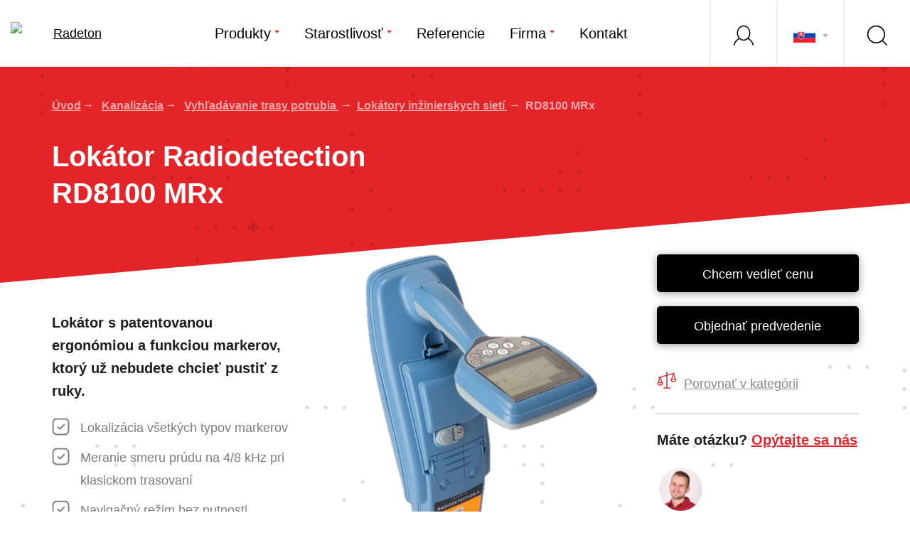

--- FILE ---
content_type: text/html; charset=UTF-8
request_url: https://www.radeton.sk/lokatory-inzenyrskych-siti/3554-rd8100-mrx
body_size: 26068
content:
<!DOCTYPE html><!--[if lt IE 8 ]><html lang="sk" class="ie7"> <![endif]-->
<!--[if lt IE 9 ]><html lang="sk" class="ie8"> <![endif]-->
<!--[if lt IE 10 ]><html lang="sk" class="ie9"> <![endif]-->
<!--[if (gte IE 10)|!(IE)]><!--><html lang="sk"> <!--<![endif]-->
	<head>

		<!-- META -->
					<title>Lokátor markerov Radiodetection RD8100 MRx | Radeton.sk - Radeton</title>		<meta name="description" content="Lokátor markerov Radiodetection RD8100 MRx ✅ je nóbl lokátor s patentovanou ergonómiou a funkciou markerov, ktorý už nebudete chcieť pustiť z ruky. ✅  Viac na Radeton.sk." >
<meta charset="utf-8">
<meta name="author" content="portadesign.cz" >
<meta name="viewport" content="width=device-width,initial-scale=1" >
		 

		<link rel="apple-touch-icon" sizes="180x180" href="/static/favicon/apple-touch-icon.png">
		<link rel="icon" type="image/png" sizes="32x32" href="/static/favicon/favicon-32x32.png">
		<link rel="icon" type="image/png" sizes="16x16" href="/static/favicon/favicon-16x16.png">
		<link rel="manifest" href="/static/favicon/site.webmanifest">
		<link rel="shortcut icon" href="/static/favicon/favicon.ico">
		<meta name="msapplication-TileColor" content="#da532c">
		<meta name="msapplication-config" content="/static/favicon/browserconfig.xml">
		<meta name="theme-color" content="#ffffff">

		<!-- CSS -->
		<link href="/cache-buster-1674567912/static/css/styles.min.css" media="screen" rel="stylesheet" type="text/css" >
		<!-- Google Tag Manager -->
		<script>
	window.dataLayer = window.dataLayer || [];
	function gtag() { window.dataLayer.push(arguments); }
	gtag('consent', 'default', {
		'ad_storage': 'denied',
		'analytics_storage': 'denied',
		'ad_user_data': 'denied',
		'ad_personalization': 'denied',
		'personalization_storage': 'denied',
		'wait_for_update': 1000
	});
	window.ccnstLang = window.ccnstLang || 'sk';
	window.ccnstL = window.ccnstL || '/ochrana-osobnych-udajov';
</script>

<script>(function(w,d,s,l,i){w[l]=w[l]||[];w[l].push({'gtm.start':
			new Date().getTime(),event:'gtm.js'});var f=d.getElementsByTagName(s)[0],
		j=d.createElement(s),dl=l!='dataLayer'?'&l='+l:'';j.async=true;j.src=
		'https://www.googletagmanager.com/gtm.js?id='+i+dl;f.parentNode.insertBefore(j,f);
	})(window,document,'script','dataLayer','GTM-N6JMNQ5');
</script>
		<!-- End Google Tag Manager -->

		<!-- Leady tracking code -->
		
<script type="text/javascript">
    window._leady = window._leady || [];
    window._leady.push(['cookies', true]);
</script>
		<!-- End Leady tracking code -->

	</head>
	<body id="up">

		<!-- Google Tag Manager (noscript) -->
		<noscript><iframe src="https://www.googletagmanager.com/ns.html?id=GTM-N6JMNQ5"
		height="0" width="0" style="display:none;visibility:hidden"></iframe></noscript>
		<!-- End Google Tag Manager (noscript) -->

		<div id="flash-messages">
			<!-- flash messages -->




		</div>

		


		<div class="body-content-wrap">
			<div class="body-content">
				<header class="header">
	<div class="container">
		<div class="row">
			<div class="col-md-12">
				<div class="inner">
					<a href="/">
						<img src="/static/images/logo.png?v=202103191300" srcset="/static/images/logo-4x.png 2x" class="logo" alt="Radeton" width="171" height="42">
					</a>
					<nav class="main-nav" role="navigation">
						<ul>
	<li>
		<a href="javascript:void(0);" class="sh-trig-bar drop-trig-bar" data-content="product-bar" target="_self" title="Produkty">Produkty</a>
	</li>
	<li>
		<a href="javascript:void(0);" class="drop-trig" data-id="drop-pece" data-class="drop-menu" target="_self" title="Starostlivosť">Starostlivosť</a>
		<div class="dropdown" id="drop-pece">
			<ul>
														<li><a href="/starostlivost/vsetko-o-starostlivosti" title=" Všetko o starostlivosti " target="_self"> Všetko o starostlivosti </a></li>
														<li><a href="/starostlivost/servis" title="Servis" target="_self">Servis</a></li>
														<li><a href="/starostlivost/bazar" title="Bazár" target="_self">Bazár</a></li>
														<li><a href="/starostlivost/skolenia" title="Školenia" target="_self">Školenia</a></li>
														<li><a href="/starostlivost/vystavy" title="Výstavy" target="_self">Výstavy</a></li>
														<li><a href="/starostlivost/na-stiahnutie" title="Na stiahnutie" target="_self">Na stiahnutie</a></li>
														<li><a href="/starostlivost/roadshow" title="Roadshow" target="_self">Roadshow</a></li>
														<li><a href="/starostlivost/pomahame-pomahat" title="Pomáhame pomáhať" target="_self">Pomáhame pomáhať</a></li>
														<li><a href="/starostlivost/roadshow2025_po" title="Roadshow" target="_self">Roadshow</a></li>
														<li><a href="/starostlivost/zazemi-polygonu" title="Zázemí polygonu" target="_self">Zázemí polygonu</a></li>
													<li><a href="http://klientskazona.radeton.sk/">Klientska zóna</a></li>
													<li><a href="http://forum.radeton.cz/">Fórum</a></li>
							</ul>
		</div>
	</li>
	<li>
		<a href="/referencie" target="_self" title="Referencie">Referencie</a>
	</li>
	<li>
		<a href="javascript:void(0);" class="drop-trig" data-id="drop-firma" data-class="drop-menu" target="_self" title="Firma">Firma</a>
		<div class="dropdown" id="drop-firma">
			<ul>
														<li><a href="/firma/nie-je-firma-ako-firma" title="Nie je firma ako firma" target="_self">Nie je firma ako firma</a></li>
														<li><a href="/firma/novinky" title="Novinky" target="_self">Novinky</a></li>
														<li><a href="/firma/zivot-v-radetone" title="Život v Radetone" target="_self">Život v Radetone</a></li>
														<li><a href="/firma/blog" title="Blog" target="_self">Blog</a></li>
							</ul>
		</div>
	</li>
	<li>
		<a href="/kontakt" target="_self" title="Kontakt">Kontakt</a>
	</li>
</ul>
					</nav>
					<div class="header-r ib">
													<a href="http://klientskazona.radeton.sk/" class="link user">
								<svg class="icon icon-person">
									<use xlink:href="/static/svg/svg-sprite.svg#icon-person" />
								</svg>
								<span class="title">Klientska zóna</span>
							</a>
												<span class="link lng drop-trig" data-id="drop-lng" data-class="drop-lng">
							<img src="/static/images/lng/sk.png" class="flag">
							<span class="caret"></span>
							<span class="title">Jazyk</span>
						</span>
						<a href="javascript:void(0);" class="link search sh-trig-bar" data-content="search-bar" data-focus="query">
							<svg class="icon icon-search">
								<use xlink:href="/static/svg/svg-sprite.svg#icon-search" />
							</svg>
							<span class="title">Vyhľadávanie</span>
						</a>
						<span class="link link-nav-btn">
							<div class="nav-btn">
								<div class="lines">
									<div class="line-1"></div>
									<div class="line-2"></div>
									<div class="line-3"></div>
								</div>
							</div>
						</span>
					</div>
					<div class="dropdown" id="drop-lng">
						<ul>
							<li><a href="//www.radeton.sk/lokatory-inzenyrskych-siti/3554-rd8100-mrx" title="sk" target="_self"><img src="/static/images/lng/sk.png" class="flag"></a></li><li><a href="//www.radeton.cz/lokatory-inzenyrskych-siti/3554-rd8100-mrx" title="cs" target="_self"><img src="/static/images/lng/cs.png" class="flag"></a></li>						</ul>
					</div>
				</div>
			</div>
		</div>
	</div>
</header>
<div class="subheader">
	<div class="drop-bar sh-content" id="search-bar">
		<div class="drop-search">
			<div class="container">
				<div class="row">
					<div class="col-md-12">
						<div class="cell-set">
							<div class="cell">
								<form role="form" class="std" id="search" method="get" enctype="application/x-www-form-urlencoded" action="/vysledky-vyhladavania" novalidate data-error-element="label" data-error-class="error" data-error-class-on-element="error" data-js-validation="1">	
<input type="hidden" name="formName" value="search" id="formName">	
<input type="text" name="query" id="query" value="" required="required" data-error-messages="{&quot;required&quot;:&quot;Pole nesmie zosta\u0165 pr\u00e1zdne&quot;}" class="text" placeholder="Hľadať"><div class="error-placement-wrapper" data-element-id="query"></div>	<button type="submit" id="send" name="send" class="btn" value="send">Hľadaj</button>	<a href="javascript:void(0)" class="close">×</a>
</form>							</div>
						</div>
					</div>
				</div>
			</div>
		</div>
	</div>
	<div class="drop-bar drop-product sh-content" id="product-bar">
		<div class="drop-product">
			<div class="container">
				<div class="row">
					<div class="col-md-12">
						<div class="tabs tabs-std clearfix">
							<div class="tab-nav tab-nav-std">
								<ul>
																			<li>
											<a href="#kable">
												<span class="va-m">
													<svg class="icon icon-cable">
														<use xlink:href="/static/svg/svg-sprite.svg#icon-cable" />
													</svg>
													Káble												</span>
											</a>
										</li>
																			<li>
											<a href="#vodovody-a-teplovody">
												<span class="va-m">
													<svg class="icon icon-water">
														<use xlink:href="/static/svg/svg-sprite.svg#icon-water" />
													</svg>
													Vodovody a teplovody												</span>
											</a>
										</li>
																			<li>
											<a href="#kanalizacia">
												<span class="va-m">
													<svg class="icon icon-sewers">
														<use xlink:href="/static/svg/svg-sprite.svg#icon-sewers" />
													</svg>
													Kanalizácia												</span>
											</a>
										</li>
																			<li>
											<a href="#plynovody">
												<span class="va-m">
													<svg class="icon icon-gas">
														<use xlink:href="/static/svg/svg-sprite.svg#icon-gas" />
													</svg>
													Plynovody												</span>
											</a>
										</li>
																	</ul>
							</div>
							<div class="tab-content tab-content-std">
																	<div class="tab" id="kable">
										<div class="col-set ib">
																							<div class="col item-eq">
													<p class="head">Vyhľadávanie trasy káblov</p>
													<ul class="arr-list">
																													<li><a href="/43-lokatory-inzinierskych-sieti">Lokátory inžinierskych sietí</a></li>
																													<li><a href="/5888-vgis-technologia-ktora-vidi-pod-zem">vGIS - technológia , ktorá vidí pod zem</a></li>
																													<li><a href="/525-lokatory-markerov">Lokátory markerov</a></li>
																													<li><a href="/130-markery">Markery</a></li>
																													<li><a href="/526-trasovanie-chraniciek">Trasovanie chráničiek</a></li>
																													<li><a href="/3434-podne-radary">Pôdne radary</a></li>
																											</ul>
												</div>
																							<div class="col item-eq">
													<p class="head">Lokalizácia porúch na kábloch</p>
													<ul class="arr-list">
																													<li><a href="/135-impulzne-reflektometre-tdr">Impulzné reflektometre TDR</a></li>
																													<li><a href="/133-prislusenstvo-k-lokatorom">Príslušenstvo k lokátorom</a></li>
																													<li><a href="/136-poruchy-na-chranickach">Poruchy na chráničkách</a></li>
																													<li><a href="/550-vysokonapatova-technika">Vysokonapäťová technika</a></li>
																											</ul>
												</div>
																							<div class="col item-eq">
													<p class="head">Ostatné meracie prístroje</p>
													<ul class="arr-list">
																													<li><a href="/3435-lokatory-poruch-izolacie-potrubi">Lokátory porúch izolácie potrubí</a></li>
																													<li><a href="/131-identifikatory-parov">Identifikátory párov</a></li>
																													<li><a href="/132-multimetre">Multimetre</a></li>
																											</ul>
												</div>
																					</div>
									</div>
																	<div class="tab" id="vodovody-a-teplovody">
										<div class="col-set ib">
																							<div class="col item-eq">
													<p class="head">Vyhľadávanie trasy potrubia </p>
													<ul class="arr-list">
																													<li><a href="/67-lokatory-inzinierskych-sieti">Lokátory inžinierskych sietí </a></li>
																													<li><a href="/181-podne-radary">Pôdne radary</a></li>
																													<li><a href="/4310-lokatory-markerov">Lokátory markerov</a></li>
																													<li><a href="/183-sondy-a-tlacne-pruty">Sondy a tlačné prúty</a></li>
																													<li><a href="/184-akusticke-trasovanie">Akustické trasovanie</a></li>
																													<li><a href="/185-lokatory-poklopov-a-zemnych-suprav">Lokátory poklopov a zemných súprav</a></li>
																													<li><a href="/182-markery">Markery</a></li>
																											</ul>
												</div>
																							<div class="col item-eq">
													<p class="head">Lokalizácia únikov vody</p>
													<ul class="arr-list">
																													<li><a href="/8534-permanentny-monitoring-uniku-vody">Permanentný monitoring úniku vody</a></li>
																													<li><a href="/4893-automaticke-korelacne-systemy">Automatické korelačné systémy</a></li>
																													<li><a href="/174-korelatory">Korelátory</a></li>
																													<li><a href="/61-dotykove-a-podne-mikrofony">Dotykové a pôdne mikrofóny</a></li>
																													<li><a href="/175-snimace-sumu">Snímače šumu</a></li>
																													<li><a href="/176-detektory-h2">Detektory H2</a></li>
																													<li><a href="/173-trasovacie-pruty">Trasovacie prúty</a></li>
																													<li><a href="/2942-vesmirne-technologie">Vesmírne technológie</a></li>
																											</ul>
												</div>
																							<div class="col item-eq">
													<p class="head">Správa vodovodov</p>
													<ul class="arr-list">
																													<li><a href="/331-prietokomery">Prietokomery</a></li>
																													<li><a href="/1031-pomocnici-v-terene">Pomocníci v teréne</a></li>
																													<li><a href="/1360-revizia-hydrantov">Revízia hydrantov</a></li>
																													<li><a href="/8211-ochrana-osob">Ochrana osob</a></li>
																													<li><a href="/8533-vodomery-s-dialkovym-odpoctom">Vodomery s diaľkovým odpočtom</a></li>
																													<li><a href="/334-dataloggery-tlaku">Dataloggery tlaku</a></li>
																													<li><a href="/7128-tlakomery-na-tlakove-skusky-potrubi">Tlakomery na tlakové skúšky potrubí</a></li>
																													<li><a href="/340-telemetria">Telemetria</a></li>
																													<li><a href="/623-lokatory-poruch-izolacie-potrubi">Lokátory porúch izolácie potrubí</a></li>
																													<li><a href="/496-inspekcne-kamery">Inšpekčné kamery</a></li>
																											</ul>
												</div>
																					</div>
									</div>
																	<div class="tab" id="kanalizacia">
										<div class="col-set ib">
																							<div class="col item-eq">
													<p class="head">Inšpekcia kanalizácií</p>
													<ul class="arr-list">
																													<li><a href="/344-nahladove-kamery">Náhľadové kamery</a></li>
																													<li><a href="/7941-skenery-sacht">Skenery šácht</a></li>
																													<li><a href="/346-tlacne-kamery">Tlačné kamery</a></li>
																													<li><a href="/347-roboticke-kamery">Robotické kamery</a></li>
																													<li><a href="/3415-satelitne-kamery">Satelitné kamery</a></li>
																													<li><a href="/3416-cistiace-trysky-s-kamerou">Čistiace trysky s kamerou</a></li>
																											</ul>
												</div>
																							<div class="col item-eq">
													<p class="head">Vyhľadávanie trasy potrubia </p>
													<ul class="arr-list">
																													<li><a href="/3537-lokatory-inzinierskych-sieti">Lokátory inžinierskych sietí </a></li>
																													<li><a href="/3540-podne-radary">Pôdne radary</a></li>
																													<li><a href="/3541-sondy-a-tlacne-pruty">Sondy a tlačné prúty</a></li>
																													<li><a href="/3538-lokatory-poklopov-a-zemnych-suprav">Lokátory poklopov a zemných súprav</a></li>
																													<li><a href="/3539-markery">Markery</a></li>
																											</ul>
												</div>
																							<div class="col item-eq">
													<p class="head">Čistenie a opravy kanalizácií</p>
													<ul class="arr-list">
																													<li><a href="/3412-rucne-cistiace-a-frezovacie-stroje">Ručné čistiace a frézovacie stroje</a></li>
																													<li><a href="/7392-systemy-vysokotlakoveho-cistenia-vodou">Systémy vysokotlakového čistenia vodou</a></li>
																													<li><a href="/3418-roboticke-frezy">Robotické frézy</a></li>
																													<li><a href="/4073-vytahovacie-nastroje">Vyťahovacie nástroje</a></li>
																											</ul>
												</div>
																							<div class="col item-eq">
													<p class="head">Bezvýkopová obnova potrubí</p>
													<ul class="arr-list">
																													<li><a href="/3419-sklenene-rohoze-a-packery">Sklenené rohože a packery</a></li>
																													<li><a href="/7387-nerezove-opravne-a-zakoncovacie-vlozky">Nerezové opravné a zakončovacie vložky</a></li>
																													<li><a href="/3420-sanacne-rukavy-a-uv-technologia">Sanačné rukávy a UV technológia</a></li>
																													<li><a href="/3421-sprejovacie-systemy">Sprejovacie systémy</a></li>
																											</ul>
												</div>
																							<div class="col item-eq">
													<p class="head">Správa kanalizácie</p>
													<ul class="arr-list">
																													<li><a href="/5139-meranie-parametrov-potrubia">Meranie parametrov potrubia</a></li>
																													<li><a href="/3468-zdvihaky-poklopov">Zdviháky poklopov</a></li>
																													<li><a href="/3614-ochrana-osob">Ochrana osôb</a></li>
																													<li><a href="/3417-dymove-generatory">Dymové generátory</a></li>
																											</ul>
												</div>
																					</div>
									</div>
																	<div class="tab" id="plynovody">
										<div class="col-set ib">
																							<div class="col item-eq">
													<p class="head">Vyhľadávanie trasy potrubia </p>
													<ul class="arr-list">
																													<li><a href="/3436-akusticke-lokatory-plynovodov">Akustické lokátory plynovodov</a></li>
																													<li><a href="/169-lokatory-inzinierskych-sieti">Lokátory inžinierskych sietí </a></li>
																													<li><a href="/69-podne-radary">Pôdne radary</a></li>
																													<li><a href="/171-sondy-a-tlacne-pruty">Sondy a tlačné prúty</a></li>
																													<li><a href="/172-lokatory-poklopov-a-zemnych-suprav">Lokátory poklopov a zemných súprav </a></li>
																													<li><a href="/170-markery">Markery</a></li>
																											</ul>
												</div>
																							<div class="col item-eq">
													<p class="head">Lokalizácia úniku plynu</p>
													<ul class="arr-list">
																													<li><a href="/159-detektory-zemneho-plynu">Detektory zemného plynu</a></li>
																													<li><a href="/6016-kamery-na-opticke-zobrazenie-unikov">Kamery na optické zobrazenie únikov</a></li>
																													<li><a href="/7177-detektory-vodika">Detektory vodíka</a></li>
																													<li><a href="/7182-akusticke-kamery">Akustické kamery</a></li>
																													<li><a href="/158-tlakomery-na-tlakove-skusky-potrubi">Tlakomery na tlakové skúšky potrubí</a></li>
																													<li><a href="/162-detektory-cng-metanu-a-lpg-propanu">Detektory CNG/Metánu a LPG/Propánu</a></li>
																													<li><a href="/163-detektory-pre-bioplynove-stanice">Detektory pre bioplynové stanice</a></li>
																													<li><a href="/160-detektory-na-ochranu-osob">Detektory na ochranu osôb</a></li>
																													<li><a href="/161-detektory-na-plosnu-detekciu-unikov">Detektory na plošnú detekciu únikov</a></li>
																													<li><a href="/164-pristroje-na-rozlisenie-zemneho-plynu-od-bahenneho">Prístroje na rozlíšenie zemného plynu od bahenného</a></li>
																													<li><a href="/5768-detektory-chladiva">Detektory chladiva</a></li>
																											</ul>
												</div>
																							<div class="col item-eq">
													<p class="head">Správa plynovodov a produktovodov</p>
													<ul class="arr-list">
																													<li><a href="/165-analyzatory-odorantu">Analyzátory odorantu</a></li>
																													<li><a href="/4947-spalovanie-plynu">Spaľovanie plynu</a></li>
																													<li><a href="/5951-manipulacia-s-ventilmi">Manipulácia s ventilmi</a></li>
																													<li><a href="/166-analyzatory-bioplynu">Analyzátory bioplynu</a></li>
																													<li><a href="/167-lokatory-poruch-izolacie-potrubi">Lokátory porúch izolácie potrubí</a></li>
																											</ul>
												</div>
																					</div>
									</div>
															</div>
						</div>
					</div>
				</div>
			</div>
		</div>
	</div>
</div>
				<div class="content">
	<div class="teaser alt" id="teaser">
		<div class="container">
			<div class="row">
				<div class="col-md-12">
					<div class="teaser-content">
							<div class="breadcrumbs">
									<a href="/">Úvod</a>
												<a href="/">Kanalizácia</a>
												<a href="/28-vyhladavanie-trasy-potrubia#tab-kanalizacia">Vyhľadávanie trasy potrubia </a>
												<a href="/3537-lokatory-inzinierskych-sieti">Lokátory inžinierskych sietí </a>
												RD8100 MRx						</div>
						<h1>Lokátor Radiodetection RD8100 MRx</h1>
					</div>
				</div>
			</div>
		</div>
		<div class="skew">
		</div>
	</div>
	<div class="block">
		<div class="container">
			<div class="row">
				<div class="col-md-12">
					<div class="product-detail">
						<div class="ib">
							<div class="desc">
								<p class="head">Lokátor s patentovanou ergonómiou a funkciou markerov, ktorý už nebudete chcieť pustiť z ruky.</p>
																	<ul>
																																	<li>
													<svg class="icon icon-check">
														<use xlink:href="/static/svg/svg-sprite.svg#icon-check" />
													</svg>
													Lokalizácia všetkých typov markerov												</li>
																																												<li>
													<svg class="icon icon-check">
														<use xlink:href="/static/svg/svg-sprite.svg#icon-check" />
													</svg>
													Meranie smeru prúdu na 4/8 kHz pri klasickom trasovaní												</li>
																																												<li>
													<svg class="icon icon-check">
														<use xlink:href="/static/svg/svg-sprite.svg#icon-check" />
													</svg>
													Navigačný režim bez nutnosti mávania lokátorom												</li>
																																												<li>
													<svg class="icon icon-check">
														<use xlink:href="/static/svg/svg-sprite.svg#icon-check" />
													</svg>
													Dokonalá dynamická ochrana lokátora proti rušeniu zo zdrojov VN												</li>
																																												<li>
													<svg class="icon icon-check">
														<use xlink:href="/static/svg/svg-sprite.svg#icon-check" />
													</svg>
													Špičková ergonómia a vyváženie												</li>
																																																																																																																																																																																																																																																																																																																																																																																																																								</ul>
									<p>
										<a href="#funkce" class="more to-anchor" title="Prehľad všetkých funkcií" target="_self">Prehľad všetkých funkcií</a>
									</p>
															</div>
							<div class="img">
								<img width="510" height="889" alt="" src="/website/var/tmp/image-thumbnails/0/3138/thumb__ProductDetailImage/rd8100-mrx-png.png" srcset="/website/var/tmp/image-thumbnails/0/3138/thumb__ProductDetailImage/rd8100-mrx-png.png 1x, /website/var/tmp/image-thumbnails/0/3138/thumb__ProductDetailImage/rd8100-mrx-png%402x.png 2x" />							</div>

							<div class="actions">
								<a href="#chci-znat-cenu" class="btn alt-2 modal-trigger" title="Chcem vedieť cenu" target="_self">Chcem vedieť cenu</a>
								<a href="#objednat-predvedeni" class="btn alt-2 modal-trigger" title="Objednať predvedenie" target="_self">Objednať predvedenie</a>

																	<div class="modal-box modal-product" id="chci-znat-cenu">
										<div class="modal-content">
											
<form role="form" class="std form-product" id="priceofferform" method="post" enctype="application/x-www-form-urlencoded" action="" novalidate data-error-element="label" data-error-class="error" data-error-class-on-element="error" data-js-validation="1">	<p>Vyplňte prosím svoje údaje</p>
	<div class="cell-set">
		<div class="cell"><div class="label"><label for="fullName">Meno</label></div><div class="input">
<input type="text" name="fullName" id="fullName" value="" placeholder="Vaše meno a priezvisko" required="required" data-error-messages="{&quot;required&quot;:&quot;Pole nesmie zosta\u0165 pr\u00e1zdne&quot;}" class="text"></div><div class="error-placement-wrapper" data-element-id="fullName"></div></div>		<div class="cell"><div class="label"><label for="company">Firma</label></div><div class="input">
<input type="text" name="company" id="company" value="" placeholder="Vyplňte názov firmy" required="required" data-error-messages="{&quot;required&quot;:&quot;Pole nesmie zosta\u0165 pr\u00e1zdne&quot;}" class="text"></div><div class="error-placement-wrapper" data-element-id="company"></div></div>		<div class="cell"><div class="label"><label for="email">E-mail</label></div><div class="input">
<input type="text" name="email" id="email" value="" placeholder="Váš e-mail" email="email" required="required" data-error-messages="{&quot;email&quot;:&quot;E-mail m\u00e1 nespr\u00e1vny form\u00e1t&quot;,&quot;required&quot;:&quot;Pole nesmie zosta\u0165 pr\u00e1zdne&quot;}" class="text"></div><div class="error-placement-wrapper" data-element-id="email"></div></div>		<div class="cell"><div class="label"><label for="phone">Telefón</label></div><div class="input">
<input type="text" name="phone" id="phone" value="" placeholder="Váš telefón" pattern="^(\+420|\+421|00420|00421)?[ ]*[0-9]{3}[ ]*[0-9]{3}[ ]*[0-9]{3}$" required="required" data-error-messages="{&quot;pattern&quot;:&quot;Zadajte, pros\u00edm, spr\u00e1vne \u010d\u00edslo telef\u00f3nu s predvo\u013ebou a bez medzier (napr. +421012345678).&quot;,&quot;required&quot;:&quot;Pole nesmie zosta\u0165 pr\u00e1zdne&quot;}" class="text"></div><div class="error-placement-wrapper" data-element-id="phone"></div></div>		
<input type="hidden" name="productId" value="3554" id="productId">		
<input type="hidden" name="formName" value="price-offer-form" id="formName">	</div>
	<div class="gdpr-info">
		<p><a href="/sk/ochrana-osobnych-udajov">Zásady ochrany osobných údajov</a></p>
	</div>
	<div class="a-c">
				
<input type="text" name="fullName123" id="fullName123" value="" class="text"><div class="error-placement-wrapper" data-element-id="fullName123"></div>
		<button type="submit" id="send" name="send" class="btn" value="send">Odoslať</button>	</div>
</form>										</div>
									</div>
																									<div class="modal-box modal-product" id="objednat-predvedeni">
										<div class="modal-content">
											<form role="form" class="std form-product" id="presentationorderform" method="post" enctype="application/x-www-form-urlencoded" action="" novalidate data-error-element="label" data-error-class="error" data-error-class-on-element="error" data-js-validation="1">	<p>
		Vyplňte prosím svoje údaje	</p>
	<div class="cell-set">
		<div class="cell"><div class="label"><label for="company">Firma</label></div><div class="input">
<input type="text" name="company" id="company" value="" placeholder="Vyplňte názov firmy" required="required" data-error-messages="{&quot;required&quot;:&quot;Pole nesmie zosta\u0165 pr\u00e1zdne&quot;}" class="text"></div><div class="error-placement-wrapper" data-element-id="company"></div></div>		<div class="cell"><div class="label"><label for="address">Adresa</label></div><div class="input">
<input type="text" name="address" id="address" value="" placeholder="Vyplňte adresu firmy" required="required" data-error-messages="{&quot;required&quot;:&quot;Pole nesmie zosta\u0165 pr\u00e1zdne&quot;}" class="text"></div><div class="error-placement-wrapper" data-element-id="address"></div></div>		<div class="cell"><div class="label"><label for="date">Dátum</label></div><div class="input">
<input type="text" name="date" id="date" value="" placeholder="Vyplňte preferovaný dátum" required="required" data-error-messages="{&quot;required&quot;:&quot;Pole nesmie zosta\u0165 pr\u00e1zdne&quot;}" class="text"></div><div class="error-placement-wrapper" data-element-id="date"></div></div>		<div class="cell"><div class="label"><label for="fullName">Meno</label></div><div class="input">
<input type="text" name="fullName" id="fullName" value="" placeholder="Vaše meno a priezvisko" required="required" data-error-messages="{&quot;required&quot;:&quot;Pole nesmie zosta\u0165 pr\u00e1zdne&quot;}" class="text"></div><div class="error-placement-wrapper" data-element-id="fullName"></div></div>		<div class="cell"><div class="label"><label for="email">E-mail</label></div><div class="input">
<input type="text" name="email" id="email" value="" placeholder="Váš e-mail" email="email" required="required" data-error-messages="{&quot;email&quot;:&quot;E-mail m\u00e1 nespr\u00e1vny form\u00e1t&quot;,&quot;required&quot;:&quot;Pole nesmie zosta\u0165 pr\u00e1zdne&quot;}" class="text"></div><div class="error-placement-wrapper" data-element-id="email"></div></div>		<div class="cell"><div class="label"><label for="phone">Telefón</label></div><div class="input">
<input type="text" name="phone" id="phone" value="" placeholder="Váš telefón" pattern="^(\+420|\+421|00420|00421)?[ ]*[0-9]{3}[ ]*[0-9]{3}[ ]*[0-9]{3}$" required="required" data-error-messages="{&quot;pattern&quot;:&quot;Zadajte, pros\u00edm, spr\u00e1vne \u010d\u00edslo telef\u00f3nu s predvo\u013ebou a bez medzier (napr. +421012345678).&quot;,&quot;required&quot;:&quot;Pole nesmie zosta\u0165 pr\u00e1zdne&quot;}" class="text"></div><div class="error-placement-wrapper" data-element-id="phone"></div></div>		
<input type="hidden" name="productId" value="3554" id="productId">		
<input type="hidden" name="formName" value="presentation-order-form" id="formName">	</div>
	<div class="gdpr-info">
		<p><a href="/sk/ochrana-osobnych-udajov">Zásady ochrany osobných údajov</a></p>
	</div>
	<div class="a-c">
				
<input type="text" name="fullName123" id="fullName123" value="" class="text"><div class="error-placement-wrapper" data-element-id="fullName123"></div>
		<button type="submit" id="send" name="send" class="btn" value="send">Odoslať</button>	</div>
</form>										</div>
									</div>
																<div class="list">
									<ul>
																					<li>
												<a href="#srovnani" class="modal-trigger" target="_self">
													<svg class="icon icon-scales">
														<use xlink:href="/static/svg/svg-sprite.svg#icon-scales" />
													</svg>
													Porovnať v kategórii												</a>
											</li>
																													</ul>
								</div>
								<div class="ask-us">
									<p class="head">Máte otázku? <a href="#kontakty" class="to-anchor">Opýtajte sa nás</a></p>
																			<div class="item-list ib">
																							<a href="#kontakty" class="item to-anchor">
													<img width="67" height="67" alt="" src="/website/var/tmp/image-thumbnails/0/5812/thumb__ContactImageSmallCircle/peter-manko-2023.jpeg" srcset="/website/var/tmp/image-thumbnails/0/5812/thumb__ContactImageSmallCircle/peter-manko-2023.jpeg 1x, /website/var/tmp/image-thumbnails/0/5812/thumb__ContactImageSmallCircle/peter-manko-2023%402x.jpeg 2x" />												</a>
																					</div>
																	</div>
							</div>
						</div>
						<div class="product-arguments" style="margin-bottom:20px; margin-top:20px;">
													</div>
					</div>
					<div class="narrow-col">
						<div class="intro-750 medium">
							<p style="text-align: justify;">Špičkový, dobre vyvážený a jednoducho ovládateľný profesionálny lokátor inžinierskych sietí a RF markerov s online meraním ich hĺbky. Môžete vyhľadávať buď jedno alebo druhé, alebo skúste duálny režim na trasovanie ako siete tak markerov zároveň.</p>

<p style="text-align: justify;">Rad RD8100 MRx vychádza z klasickej varianty RD8100™ doplnený o integrovanú anténu na hľadanie markerov. Ide teda o najvyšší&nbsp;rad,&nbsp;v ktorého&nbsp;výbave nechýbajú tiež nadštandardné funkcie ako meranie smeru prúdu na 4/8 kHz, vďaka ktorému máte v priebehu trasovania&nbsp;stále pod kontrolou, že trasujete požadované vedenie a nie indukciu, vzdialené ovládanie vysielača alebo v poslednej dobe stále žiadanejší režim, pri ktorom nemusí obsluha s lokátorom prakticky mávať.</p>

<p style="text-align: justify;">Vďaka novej Android aplikácii RD Map, ktorá používa&nbsp;Google mapy, môžete v reálnom čase vytvárať podrobné mapy s trasovaným vedením a ihneď ich posielať e-mailom alebo zdieľať pomocou obľúbenej aplikácie.</p>

<p style="text-align: justify;">Opäť je treba vyzdvihnúť ergonómiu, pretože vďaka patentovanému tvaru lokátor váži iba 2,1 kg vrátane antény na markery a Li-Ion akumulátora, čo je bezkonkurenčná výhoda, ktorá umožňuje obsluhe hodiny práce bez väčších problémov. K tomu prispieva tiež vysoko kontrastný čiernobiely displej s automatickým podsvietením, ktorý je perfektne vidieť za všetkých svetelných podmienok.</p>

<p style="text-align: justify;">Navyše vďaka krytiu IP65 ho môžete používať prakticky v každom prostredí.</p>

<p style="text-align: justify;"><span style="text-align: justify;">Ku kvalitným výkonom prispieva tiež už tradične Dynamická ochrana lokátora, ktorá umožňuje efektívne trasovanie aj v blízkosti zdrojov VN alebo nadzemného vedenia.</span></p>

<p style="text-align: justify;">Výnimočnú kvalitu týchto lokátorov opäť podčiarkuje mimoriadna záruka v odbore v dĺžke 3 rokov!</p>
						</div>
											</div>
				</div>
			</div>
		</div>
	</div>
			<div class="block alt">
			<div class="container">
				<div class="row">
					<div class="col-md-12">
						<div class="skew-content">
							<div class="overview">
								<div class="section-head">
									<h2>Ergonómia, odolnosť, presnosť</h2>
								</div>
								<img alt="" src="/produkty/rd8100mrx-prijimac-s-popisom.png" />							</div>
						</div>
					</div>
				</div>
			</div>
			<div class="skew">
			</div>
		</div>
				<div class="block" id="funkce">
			<div class="container">
				<div class="row">
					<div class="col-md-12">
						<div class="section-head">
							<h2>Technická špecifikácia</h2>
						</div>
													<div class="lists">
								<div class="item-list ib">
																			<div class="item">
											<div class="item-inner">
												<h3>Lokalizácia všetkých typov markerov</h3>
																							</div>
										</div>
																			<div class="item">
											<div class="item-inner">
												<h3>Meranie smeru prúdu na 4/8 kHz pri klasickom trasovaní</h3>
																							</div>
										</div>
																			<div class="item">
											<div class="item-inner">
												<h3>Navigačný režim bez nutnosti mávania lokátorom</h3>
																							</div>
										</div>
																			<div class="item">
											<div class="item-inner">
												<h3>Dokonalá dynamická ochrana lokátora proti rušeniu zo zdrojov VN</h3>
																							</div>
										</div>
																			<div class="item">
											<div class="item-inner">
												<h3>Špičková ergonómia a vyváženie</h3>
																							</div>
										</div>
																			<div class="item">
											<div class="item-inner">
												<h3>Trasovanie vedenia a markerov súčasne</h3>
																							</div>
										</div>
																			<div class="item">
											<div class="item-inner">
												<h3>Meranie hĺbky na 50 Hz</h3>
												<p style="text-align: justify;">Podľa modelu</p>
											</div>
										</div>
																			<div class="item">
											<div class="item-inner">
												<h3>Záruka 3 roky</h3>
																							</div>
										</div>
																			<div class="item">
											<div class="item-inner">
												<h3>Aktívne frekvencie (vedenie/sondy)</h3>
												<p style="text-align: justify;">Až 32/4 podľa modelu</p>
											</div>
										</div>
																			<div class="item">
											<div class="item-inner">
												<h3>Pasívne frekvencie</h3>
												<p style="text-align: justify;">Power, Rádio, CATV, CPS</p>
											</div>
										</div>
																			<div class="item">
											<div class="item-inner">
												<h3>Súčasné zobrazenie hĺbky aj prúdu</h3>
																							</div>
										</div>
																			<div class="item">
											<div class="item-inner">
												<h3>Krytie IP65</h3>
																							</div>
										</div>
																			<div class="item">
											<div class="item-inner">
												<h3>Li-Ion akumulátor ako štandard</h3>
																							</div>
										</div>
																			<div class="item">
											<div class="item-inner">
												<h3>Kompas</h3>
												<p style="text-align: justify;">Zobrazuje smer trasovaného vedenia.</p>
											</div>
										</div>
																			<div class="item">
											<div class="item-inner">
												<h3>Niekoľko režimov na trasovanie</h3>
												<p style="text-align: justify;">Maximum a Minimum samostatne aj súčasne na displeji.</p>
											</div>
										</div>
																			<div class="item">
											<div class="item-inner">
												<h3>Power filtre</h3>
												<p style="text-align: justify;">Podľa modelu.</p>
											</div>
										</div>
																			<div class="item">
											<div class="item-inner">
												<h3>RD map</h3>
												<p style="text-align: justify;">Android aplikácia</p>
											</div>
										</div>
																			<div class="item">
											<div class="item-inner">
												<h3>Poruchy na kábloch</h3>
												<p style="text-align: justify;">Podľa modelu s A-rámom.</p>
											</div>
										</div>
																			<div class="item">
											<div class="item-inner">
												<h3>Identifikácia kábla vo zväzku</h3>
												<p style="text-align: justify;">So stetoskopom.</p>
											</div>
										</div>
																			<div class="item">
											<div class="item-inner">
												<h3>Vzdialené ovládanie vysielača</h3>
												<p style="text-align: justify;">Až na 450 m.</p>
											</div>
										</div>
																			<div class="item">
											<div class="item-inner">
												<h3>Vlastná frekvencia</h3>
												<p style="text-align: justify;">Možnosť nahrania ďalších extra 5 frekvencií.</p>
											</div>
										</div>
																			<div class="item">
											<div class="item-inner">
												<h3>Vstavaná GPS</h3>
												<p style="text-align: justify;">Podľa modelu.</p>
											</div>
										</div>
																			<div class="item">
											<div class="item-inner">
												<h3>eCert</h3>
												<p style="text-align: justify;">Overenie kalibračných hodnôt cez internet bez nutnosti zaslania k výrobcovi.</p>
											</div>
										</div>
																	</div>
							</div>
												<div class="a-c">
							<p style="text-align: justify;">SÚČASŤOU KAŽDEJ SADY&nbsp;(PRIJÍMAČ+VYSIELAČ) JE TIEŽ NASLEDUJÚCE&nbsp;ZÁKLADNE&nbsp;PRÍSLUŠENSTVO: Káble&nbsp;na&nbsp; priame pripojenie signálu (červená&nbsp;a čierna&nbsp;krokodílka), uzemňovací&nbsp;predlžovací kábel 10 m, uzemňovací&nbsp;kolík, neodymový magnet, batérie pre&nbsp;vysielač a prijímač (10 ks D alkalické), SK návod.</p>

<p style="text-align: justify;">Copyright © 2019 Radiodetection Ltd.&nbsp;Všetky práva vyhradené.</p>
						</div>
					</div>
				</div>
			</div>
		</div>
						<div class="block">
			<div class="mb--150">
				<div class="container">
					<div class="row">
						<div class="col-md-12">
							<div class="section-head">
								<h2>Režimy trasovania</h2>
							</div>
							<div class="intro-750">
															</div>
							<div class="tabs tabs-std">
								<div class="tab-nav tab-nav-std">
									<ul class="set-5 clearfix">
																					<li>
												<a href="#maximum">
													<span class="va-m">
														<span class="indent">
															<svg class="icon icon-maximum">
																<use xlink:href="/static/svg/svg-sprite.svg#icon-maximum" />
															</svg>
															Maximum														</span>
													</span>
												</a>
											</li>
																															<li>
												<a href="#maximum-plus">
													<span class="va-m">
														<span class="indent">
															<svg class="icon icon-maximum-plus">
																<use xlink:href="/static/svg/svg-sprite.svg#icon-maximum-plus" />
															</svg>
															Maximum plus														</span>
													</span>
												</a>
											</li>
																															<li>
												<a href="#navigacni-rezim">
													<span class="va-m">
														<span class="indent">
															<svg class="icon icon-nav-mode">
																<use xlink:href="/static/svg/svg-sprite.svg#icon-nav-mode" />
															</svg>
															Navigačný režim														</span>
													</span>
												</a>
											</li>
																															<li>
												<a href="#siroke-maximum">
													<span class="va-m">
														<span class="indent">
															<svg class="icon icon-wide-maximum">
																<use xlink:href="/static/svg/svg-sprite.svg#icon-wide-maximum" />
															</svg>
															Široké maximum														</span>
													</span>
												</a>
											</li>
																															<li>
												<a href="#minimum">
													<span class="va-m">
														<span class="indent">
															<svg class="icon icon-minimum">
																<use xlink:href="/static/svg/svg-sprite.svg#icon-minimum" />
															</svg>
															Minimum														</span>
													</span>
												</a>
											</li>
																			</ul>
								</div>
								<div class="tab-content tab-content-std clearfix">
																			<div class="tab" id="maximum">
											<div class="row">
												<div class="col-md-6">
													<p style="text-align: justify;">Pri režime&nbsp;MAXima sú&nbsp;v činnosti horizontálne&nbsp;cievky, ktoré sa&nbsp;najviac&nbsp;vybudia&nbsp;priamo nad vedením a vďaka&nbsp;tomu má lokátor najväčšiu&nbsp;odozvu. Tento režim je jeden z&nbsp;dvoch&nbsp;najdôležitejších na trasovanie. Na MAXimum je možné pomocou otočenia lokátora o 90° oboma smermi určovať smer vedenia. Naviac ešte lokátor meria hĺbku a veľkosť signálneho prúdu.</p>

<p style="text-align: justify;"><strong>Tento režim sa používa na začiatku, keď je nutné dohľadať našu trasovanú sieť. Lokátor je ticho a najviac "hučí" len nad naším signálom.</strong></p>
												</div>
												<div class="col-md-6">
												</div>
											</div>
										</div>
																												<div class="tab" id="maximum-plus">
											<div class="row">
												<div class="col-md-6">
													<p style="text-align: justify;">Možnosť, keď môžete súčasne na displeji skombinovať presnosť stĺpcového grafu MAXima s navigačnými šípkami MINima, ktoré môžu ukazovať inam a tým indikovať prítomnosť narušeného magnetického poľa.&nbsp;</p>

<p style="text-align: justify;"><strong>U modelov RD7000</strong>™<strong>, RD7000+</strong>™&nbsp;<strong>a RD8000</strong>™&nbsp;<strong>sú navigačné šípky (postupne&nbsp;sa&nbsp;zväčšujúce) navádzané podľa MINima a nejde to zmeniť.</strong></p>
												</div>
												<div class="col-md-6">
												</div>
											</div>
										</div>
																												<div class="tab" id="navigacni-rezim">
											<div class="row">
												<div class="col-md-6">
													<p style="text-align: justify;">Je určený na pohodlné a celkom rýchle sledovanie trasy vedení, keď navigačné&nbsp;šípky MAXima sú podporené medzerou v stĺpcovom grafe, ktorý zobrazuje trasu vášho vedenia a naviac má odlišnú audio odozvu z každej strany ako v režime MINima.</p>

<p style="text-align: justify;"><strong>V tomto režime sa dá s lokátorom v podstate ísť bez mávania nad vedením a sledovať trasu vašej siete.</strong></p>

<p style="text-align: justify;"><strong>Na zistenie presnej polohy vedenia je ale vždy ešte treba prepnúť lokátor do režimu MINima a skontrolovať, či trasa súhlasí s trasou v tomto režime.</strong></p>
												</div>
												<div class="col-md-6">
												</div>
											</div>
										</div>
																												<div class="tab" id="siroke-maximum">
											<div class="row">
												<div class="col-md-6">
													<p style="text-align: justify;">Funguje podobne ako režim MAXima, ale dáva širšiu odozvu. Na druhú stranu disponuje v tomto režime najvyššou citlivosťou, a preto je jeho využitie pri detekcii veľmi slabých signálov na konci vedení alebo u vedení nachádzajúcich sa hlboko.&nbsp;</p>

<p style="text-align: justify;">Týmto režimom disponujú iba modely RD4000™, RD8000™ a RD8100™.</p>
												</div>
												<div class="col-md-6">
												</div>
											</div>
										</div>
																												<div class="tab" id="minimum">
											<div class="row">
												<div class="col-md-6">
													<p style="text-align: justify;">Pri režime MINima sú v činnosti vertikálne cievky, ktoré nie sú nad vedením vôbec vybudené, a preto v tomto mieste nemá lokátor žiadnu odozvu. So zväčšujúcou sa vzdialenosťou od vedenia sa odozva zväčšuje. Režim je veľmi jednoduchý vďaka dvom šípkam, ktoré jednoznačne určia miesto trasovaného signálu.&nbsp;</p>

<p style="text-align: justify;"><strong>V tomto&nbsp; režime nemusíme sledovať displej vďaka zvuku, ktorý je na každú stranu rôzny. Preto sa tento režim vžil do podvedomia odbornej verejnosti ako režim "HASIČI".&nbsp;</strong></p>

<p style="text-align: justify;">Na zistenie presnej polohy vedenia je ale vždy ešte nutné prepnúť lokátor do režimu MAXima a skontrolovať, či trasa súhlasí s trasou v tomto režime.</p>
												</div>
												<div class="col-md-6">
												</div>
											</div>
										</div>
																	</div>
							</div>
						</div>
					</div>
				</div>
			</div>
		</div>
				<div class="block narrow-b alt">
			<div class="container">
				<div class="mt-150">
					<div class="skew-content">
						<div class="photogallery last">
							<div class="row">
								<div class="col-md-3">
									<h2>Fotogaléria</h2>
								</div>
								<div class="col-md-9">
																																						<div class="item-list ib">
																							<div class="item">
													<a href="/website/var/tmp/image-thumbnails/0/3135/thumb__ArticleGalleryImage/rd8100mrx.jpeg" class="item-inner" rel="gallery">
														<img width="261" height="195" alt="" src="/website/var/tmp/image-thumbnails/0/3135/thumb__ProductGalleryPreviewImage/rd8100mrx.jpeg" srcset="/website/var/tmp/image-thumbnails/0/3135/thumb__ProductGalleryPreviewImage/rd8100mrx.jpeg 1x, /website/var/tmp/image-thumbnails/0/3135/thumb__ProductGalleryPreviewImage/rd8100mrx%402x.jpeg 2x" />													</a>
												</div>
																							<div class="item">
													<a href="/website/var/tmp/image-thumbnails/0/3136/thumb__ArticleGalleryImage/rd81-7100-mrx---pole_1.jpeg" class="item-inner" rel="gallery">
														<img width="261" height="195" alt="" src="/website/var/tmp/image-thumbnails/0/3136/thumb__ProductGalleryPreviewImage/rd81-7100-mrx---pole_1.jpeg" srcset="/website/var/tmp/image-thumbnails/0/3136/thumb__ProductGalleryPreviewImage/rd81-7100-mrx---pole_1.jpeg 1x, /website/var/tmp/image-thumbnails/0/3136/thumb__ProductGalleryPreviewImage/rd81-7100-mrx---pole_1%402x.jpeg 2x" />													</a>
												</div>
																					</div>
																											</div>
							</div>
													</div>
					</div>
				</div>
			</div>
					</div>
				<div class="block narrow">
			<div class="container">
				<div class="downloads-bar">
					<div class="row">
						<div class="col-md-3">
							<h2>Na stiahnutie</h2>
						</div>
						<div class="col-md-9">
							<div class="item-list ib">
																	<div class="item">
	<div class="item-inner">
				<a href="/produkty/ke-stazeni/radeton_katalog_trasovanie_vydanie-1.1_2025_sk-web_3.pdf" class="item-head" title="radeton_katalog_trasovanie_vydanie-1.1_2025_sk-web_3.pdf" target="_blank">
			<svg class="icon icon-format icon-pdf">
				<use xlink:href="/static/svg/svg-sprite.svg#icon-pdf" />
			</svg>
			<span class="link">radeton_katalog_trasovanie_vydanie-1.1_2025_sk-web_3.pdf</span>
			<span class="size">(PDF, 5,58 MB)</span>
			<div class="more">
				<svg class="icon icon-dl">
					<use xlink:href="/static/svg/svg-sprite.svg#icon-dl" />
				</svg>
			</div>
		</a>
	</div>
</div>															</div>
						</div>
					</div>
				</div>
			</div>
		</div>
		<hr class="divider">
				<div class="block narrow">
			<div class="container">
				<div class="accessories-bar">
					<div class="row">
						<div class="col-md-3">
							<h2>Príslušenstvo</h2>
						</div>
						<div class="col-md-9">
							<div class="item-list ib">
																	<div class="item">
										<div class="item-inner">
											<div class="item-head">
												<div class="img">
													<img width="60" height="60" alt="" src="/website/var/tmp/image-thumbnails/0/430/thumb__AccessoryImage/kleste100.jpeg" srcset="/website/var/tmp/image-thumbnails/0/430/thumb__AccessoryImage/kleste100.jpeg 1x, /website/var/tmp/image-thumbnails/0/430/thumb__AccessoryImage/kleste100%402x.jpeg 2x" />												</div>
												<span class="link">Indukčné kliešte 100 mm</span>
																									<span class="code">Kód: RD10/TC1769-4KTX</span>
																								<div class="more">
													<svg class="icon icon-plus">
														<use xlink:href="/static/svg/svg-sprite.svg#icon-plus" />
													</svg>
												</div>
											</div>
											<div class="item-text">
												<p style="text-align: justify;">Indukčné kliešte 100 mm sú najpredávanejšie kliešte z nášho sortimentu. Kliešte 100 mm sú pre svoju veľkosť univerzálne na trasovanie káblov, plynovodov, teplovodov, vodovodov atď. Je to jeden z veľmi efektívnych spôsobov ako dostať signál do vedenia. S indukčnými kliešťami prídete, cvaknete a trasujete. Pokiaľ sa jedná o trasovanie káblov, stačí, aby boli oba konce uzemnené a signál sa veľmi pekne indukuje. Je teda možné trasovať aj káble pod napätím (NN, VN). Tieto kliešte sa považujú za základné vybavenie každej lokalizačnej sady. Obsahuje inteligentný konektor na pripojenie k vysielaču (nič nenastavujete - vysielač sám rozpozná zariadenie, ktoré je k vysielaču pripojené).</p>
											</div>
										</div>
									</div>
																	<div class="item">
										<div class="item-inner">
											<div class="item-head">
												<div class="img">
													<img width="60" height="60" alt="" src="/website/var/tmp/image-thumbnails/0/433/thumb__AccessoryImage/mini_stetoskop.jpeg" srcset="/website/var/tmp/image-thumbnails/0/433/thumb__AccessoryImage/mini_stetoskop.jpeg 1x, /website/var/tmp/image-thumbnails/0/433/thumb__AccessoryImage/mini_stetoskop%402x.jpeg 2x" />												</div>
												<span class="link">Ministetoskop </span>
																									<span class="code">Kód: RD10/RX-STETHOSCOPE-HG</span>
																								<div class="more">
													<svg class="icon icon-plus">
														<use xlink:href="/static/svg/svg-sprite.svg#icon-plus" />
													</svg>
												</div>
											</div>
											<div class="item-text">
												<p style="text-align: justify;">Ministetoskop je príslušenstvo na identifikáciu kábla vo zväzku. Ak máte v jednom výkope vedľa seba niekoľko podobných káblov, ste schopní identifikovať konkrétny kábel, ku ktorému máte pripojený vysielač a to priložením stetoskopu k jednotlivým káblom. Platí nielen pre priame napojenie, ale aj cez indukčné kliešte. Môžete tak identifikovať aj kábel v rozvodnej skrini a podobne.</p>
											</div>
										</div>
									</div>
																	<div class="item">
										<div class="item-inner">
											<div class="item-head">
												<div class="img">
													<img width="60" height="60" alt="" src="/website/var/tmp/image-thumbnails/0/437/thumb__AccessoryImage/mini_krokodylky.jpeg" srcset="/website/var/tmp/image-thumbnails/0/437/thumb__AccessoryImage/mini_krokodylky.jpeg 1x, /website/var/tmp/image-thumbnails/0/437/thumb__AccessoryImage/mini_krokodylky%402x.jpeg 2x" />												</div>
												<span class="link">Káble na priame pripojenie MINI</span>
																									<span class="code">Kód: RAKPPPMINI</span>
																								<div class="more">
													<svg class="icon icon-plus">
														<use xlink:href="/static/svg/svg-sprite.svg#icon-plus" />
													</svg>
												</div>
											</div>
											<div class="item-text">
												<p style="text-align: justify;">NOVINKA!</p>

<p style="text-align: justify;">Sada malých krokodíliek vhodná najmä na priame galvanické napojenie na tenké telekomunikačné káble. V sade sú dve veľkosti krokodíliek a je možné ich vymeniť podľa aktuálnej situácie. Výmena pomocou rýchlospojky netrvá ani 2 sekundy. Dĺžka káblov 3,5 m.</p>
											</div>
										</div>
									</div>
																	<div class="item">
										<div class="item-inner">
											<div class="item-head">
												<div class="img">
													<img width="60" height="60" alt="" src="/website/var/tmp/image-thumbnails/0/440/thumb__AccessoryImage/krokodylky.jpeg" srcset="/website/var/tmp/image-thumbnails/0/440/thumb__AccessoryImage/krokodylky.jpeg 1x, /website/var/tmp/image-thumbnails/0/440/thumb__AccessoryImage/krokodylky%402x.jpeg 2x" />												</div>
												<span class="link">Káble na priame pripojenie UNIVERZÁLNE</span>
																									<span class="code">Kód: RD17/TX2609E1</span>
																								<div class="more">
													<svg class="icon icon-plus">
														<use xlink:href="/static/svg/svg-sprite.svg#icon-plus" />
													</svg>
												</div>
											</div>
											<div class="item-text">
												<p>Štandardné základné príslušenstvo dodávané s vysielačom v lokalizačnej sade. Univerzálna veľkosť krokodíliek vhodná na aplikáciu signálu na väčšinu pripojovacích miest. Dĺžka káblov 3,5 m.</p>
											</div>
										</div>
									</div>
																	<div class="item">
										<div class="item-inner">
											<div class="item-head">
												<div class="img">
													<img width="60" height="60" alt="" src="/website/var/tmp/image-thumbnails/0/443/thumb__AccessoryImage/maxi_krokodylky.jpeg" srcset="/website/var/tmp/image-thumbnails/0/443/thumb__AccessoryImage/maxi_krokodylky.jpeg 1x, /website/var/tmp/image-thumbnails/0/443/thumb__AccessoryImage/maxi_krokodylky%402x.jpeg 2x" />												</div>
												<span class="link">Káble na priame pripojenie MAXI</span>
																									<span class="code">Kód: RAKPPPMAXI</span>
																								<div class="more">
													<svg class="icon icon-plus">
														<use xlink:href="/static/svg/svg-sprite.svg#icon-plus" />
													</svg>
												</div>
											</div>
											<div class="item-text">
												<p style="text-align: justify;">NOVINKA!</p>

<p style="text-align: justify;">Veľké a masívne krokodílky vhodné najmä na priame galvanické napojenie na vodovody a plynovody. Dĺžka káblov 3,5 m.</p>
											</div>
										</div>
									</div>
																	<div class="item">
										<div class="item-inner">
											<div class="item-head">
												<div class="img">
													<img width="60" height="60" alt="" src="/website/var/tmp/image-thumbnails/0/445/thumb__AccessoryImage/filtr_celek.jpeg" srcset="/website/var/tmp/image-thumbnails/0/445/thumb__AccessoryImage/filtr_celek.jpeg 1x, /website/var/tmp/image-thumbnails/0/445/thumb__AccessoryImage/filtr_celek%402x.jpeg 2x" />												</div>
												<span class="link">Konektor na galvanické pripojenie na káble pod napätím do 440 V</span>
																									<span class="code">Kód: RD10/AC1231-4KTX-LCC</span>
																								<div class="more">
													<svg class="icon icon-plus">
														<use xlink:href="/static/svg/svg-sprite.svg#icon-plus" />
													</svg>
												</div>
											</div>
											<div class="item-text">
												<p style="text-align: justify;">Ak sa musíte často pripájať do rozvodných skríň a nezmestia sa do nich indukčné kliešte alebo nemožno káble vypnúť a odpojiť, je možné použiť tento filter. Týmto príslušenstvom sa môžete bezpečne pripojiť pomocou červenej a čiernej krokodílky až pod napätím do 440 V. Súčasne je možné bez problému použiť čiernu krokodýlku na uzemňovací kolík a využiť tak nezávislé uzemnenie.</p>
											</div>
										</div>
									</div>
																	<div class="item">
										<div class="item-inner">
											<div class="item-head">
												<div class="img">
													<img width="60" height="60" alt="" src="/website/var/tmp/image-thumbnails/0/448/thumb__AccessoryImage/a_ram.jpeg" srcset="/website/var/tmp/image-thumbnails/0/448/thumb__AccessoryImage/a_ram.jpeg 1x, /website/var/tmp/image-thumbnails/0/448/thumb__AccessoryImage/a_ram%402x.jpeg 2x" />												</div>
												<span class="link">A-rám vrátane prepojovacieho kábla</span>
																									<span class="code">Kód: RD10/AFRAME-4K7K8K</span>
																								<div class="more">
													<svg class="icon icon-plus">
														<use xlink:href="/static/svg/svg-sprite.svg#icon-plus" />
													</svg>
												</div>
											</div>
											<div class="item-text">
												<p style="text-align: justify;">A-rám je ideálnym príslušenstvom na hľadanie plášťových porúch na kábloch.</p>
											</div>
										</div>
									</div>
																	<div class="item">
										<div class="item-inner">
											<div class="item-head">
												<div class="img">
													<img width="60" height="60" alt="" src="/website/var/tmp/image-thumbnails/0/454/thumb__AccessoryImage/taska_rd_7_8.jpeg" srcset="/website/var/tmp/image-thumbnails/0/454/thumb__AccessoryImage/taska_rd_7_8.jpeg 1x, /website/var/tmp/image-thumbnails/0/454/thumb__AccessoryImage/taska_rd_7_8%402x.jpeg 2x" />												</div>
												<span class="link">Transportná taška pre lokátory RD7/8000™</span>
																									<span class="code">Kód: RD10/RD7K8KSRBAG</span>
																								<div class="more">
													<svg class="icon icon-plus">
														<use xlink:href="/static/svg/svg-sprite.svg#icon-plus" />
													</svg>
												</div>
											</div>
											<div class="item-text">
												<p style="text-align: justify;">Pohodlná transportná taška pre lokátory Radiodetection RD7000™ a RD8000™, do ktorej sa vojde nielen prijímač a vysielač, ale tiež veľa príslušenstva. Je možné objednať aj verziu s kolieskami na jednoduché prevážanie po rovných hladkých povrchoch.</p>
											</div>
										</div>
									</div>
																	<div class="item">
										<div class="item-inner">
											<div class="item-head">
												<div class="img">
													<img width="60" height="60" alt="" src="/website/var/tmp/image-thumbnails/0/456/thumb__AccessoryImage/genny_magnet.jpeg" srcset="/website/var/tmp/image-thumbnails/0/456/thumb__AccessoryImage/genny_magnet.jpeg 1x, /website/var/tmp/image-thumbnails/0/456/thumb__AccessoryImage/genny_magnet%402x.jpeg 2x" />												</div>
												<span class="link">Neodymový magnet</span>
																									<span class="code">Kód: RD26/F4ME16M4</span>
																								<div class="more">
													<svg class="icon icon-plus">
														<use xlink:href="/static/svg/svg-sprite.svg#icon-plus" />
													</svg>
												</div>
											</div>
											<div class="item-text">
												<p style="text-align: justify;">Mimoriadne silný neodymový permanentný magnet určený na aplikáciu signálu na ťažko prístupné miesta na priamu galvanickú aplikáciu pomocou krokodílok. Magnet je teraz súčasťou základného príslušenstva všetkých vysielačov značky Radiodetection.</p>

<p style="text-align: justify;">Neodymové magnety sú schopné uniesť viac ako tisícnásobok vlastnej váhy. Magnet veľkosti malej mince tak môže udržať železný predmet s hmotnosťou okolo 10 kg.</p>
											</div>
										</div>
									</div>
																	<div class="item">
										<div class="item-inner">
											<div class="item-head">
												<div class="img">
													<img width="60" height="60" alt="" src="/website/var/tmp/image-thumbnails/0/459/thumb__AccessoryImage/kleste50.jpeg" srcset="/website/var/tmp/image-thumbnails/0/459/thumb__AccessoryImage/kleste50.jpeg 1x, /website/var/tmp/image-thumbnails/0/459/thumb__AccessoryImage/kleste50%402x.jpeg 2x" />												</div>
												<span class="link">Indukční kliešte 50 mm</span>
																									<span class="code">Kód: RD10/TC2136-4KTX</span>
																								<div class="more">
													<svg class="icon icon-plus">
														<use xlink:href="/static/svg/svg-sprite.svg#icon-plus" />
													</svg>
												</div>
											</div>
											<div class="item-text">
												<p style="text-align: justify;">Indukčné kliešte 50 mm sú najmenšie kliešte z nášho sortimentu. Kliešte 50 mm sa pre svoju veľkosť hodia na trasovanie oznamovacích a NN káblov. Je to jeden z veľmi efektívnych spôsobov ako dostať signál do vedenia. S indukčnými kliešťami prídete, cvaknete a trasujete. Pokiaľ sa jedná o trasovanie káblov, stačí aby boli oba konce uzemnené a signál sa veľmi pekne indukuje. Je teda možné trasovať aj káble pod napätím. Obsahuje šikovný konektor na pripojenie k vysielaču (nič nenastavujete - vysielač sám rozozná zariadenie, ktoré je k vysielaču pripojené). Ku kliešťom je možné dokúpiť aj tyč na pohodlné a bezpečné pripojenie klieští v neprístupnom prostredí trafostaníc.</p>
											</div>
										</div>
									</div>
																	<div class="item">
										<div class="item-inner">
											<div class="item-head">
												<div class="img">
													<img width="60" height="60" alt="" src="/website/var/tmp/image-thumbnails/0/463/thumb__AccessoryImage/kleste220.jpeg" srcset="/website/var/tmp/image-thumbnails/0/463/thumb__AccessoryImage/kleste220.jpeg 1x, /website/var/tmp/image-thumbnails/0/463/thumb__AccessoryImage/kleste220%402x.jpeg 2x" />												</div>
												<span class="link">Indukční kliešte 220 mm</span>
																									<span class="code">Kód: RD10/RD7GT0235</span>
																								<div class="more">
													<svg class="icon icon-plus">
														<use xlink:href="/static/svg/svg-sprite.svg#icon-plus" />
													</svg>
												</div>
											</div>
											<div class="item-text">
												<p style="text-align: justify;">Indukčné kliešte 220 mm sú najväčšie kliešte z nášho sortimentu. Pre svoju veľkosť sú vhodné najmä na trasovanie VN káblov a potrubí s priemermi do 220 mm. Možno ich použiť samozrejme aj u NN rozvodných skríň (RIS, PRIS), kde je dostatok priestoru na objatie aspoň jednej fázy a nuláku. Použitie klieští je jeden z veľmi efektívnych spôsobov ako dostať signál do vedenia. S indukčnými kliešťami prídete, cvaknete a trasujete. Pokiaľ sa jedná o trasovanie káblov, stačí aby boli oba konce uzemnené a signál sa veľmi pekne indukuje. Je teda možné trasovať aj káble pod napätím (NN, VN). Kliešte sú k vysielaču pripojené cez šikovný konektor (nič nenastavujete - vysielač sám rozozná zariadenie, ktoré je k vysielaču pripojené).</p>
											</div>
										</div>
									</div>
																	<div class="item">
										<div class="item-inner">
											<div class="item-head">
												<div class="img">
													<img width="60" height="60" alt="" src="/website/var/tmp/image-thumbnails/0/467/thumb__AccessoryImage/maly_stetoskop.jpeg" srcset="/website/var/tmp/image-thumbnails/0/467/thumb__AccessoryImage/maly_stetoskop.jpeg 1x, /website/var/tmp/image-thumbnails/0/467/thumb__AccessoryImage/maly_stetoskop%402x.jpeg 2x" />												</div>
												<span class="link">Malý stetoskop</span>
																									<span class="code">Kód: RD10/AC2645-4KRX</span>
																								<div class="more">
													<svg class="icon icon-plus">
														<use xlink:href="/static/svg/svg-sprite.svg#icon-plus" />
													</svg>
												</div>
											</div>
											<div class="item-text">
												<p style="text-align: justify;">Malý stetoskop je príslušenstvo na identifikáciu kábla vo zväzku. Tvar zakrivenia dotykovej plochy predurčuje tento stetoskop pre použitie najmä na kábloch so stredným priemerom. Ak máte v jednom výkope vedľa seba niekoľko podobných káblov, ste schopní identifikovať konkrétny kábel, ku ktorému máte pripojený vysielač priložením stetoskopu k jednotlivým káblom. Výhodou malého stetoskopu je závit, do ktorého je možné napojiť predlžovacie tyč alebo tyče. To je veľmi praktické z hľadiska bezpečnosti alebo ak je miesto neprístupné. Funguje nielen pri priamom napojení, ale aj cez indukčné kliešte. Môžete tak identifikovať aj kábel v rozvodnej skrini, ktorý je pod napätím.</p>
											</div>
										</div>
									</div>
																	<div class="item">
										<div class="item-inner">
											<div class="item-head">
												<div class="img">
													<img width="60" height="60" alt="" src="/website/var/tmp/image-thumbnails/0/470/thumb__AccessoryImage/velky_flexi_stetoskop.jpeg" srcset="/website/var/tmp/image-thumbnails/0/470/thumb__AccessoryImage/velky_flexi_stetoskop.jpeg 1x, /website/var/tmp/image-thumbnails/0/470/thumb__AccessoryImage/velky_flexi_stetoskop%402x.jpeg 2x" />												</div>
												<span class="link">Veľký stetoskop</span>
																									<span class="code">Kód: RD10/AC2644-4KRX</span>
																								<div class="more">
													<svg class="icon icon-plus">
														<use xlink:href="/static/svg/svg-sprite.svg#icon-plus" />
													</svg>
												</div>
											</div>
											<div class="item-text">
												<p style="text-align: justify;">Veľký stetoskop je príslušenstvo na identifikáciu kábla vo zväzku. Ak máte v jednom výkope vedľa seba niekoľko podobných káblov, ste schopní identifikovať konkrétny kábel, ku ktorému máte pripojený vysielač. Stačí priložiť stetoskop, ktorý je pripojený k prijímaču a sledovať odozvu na displeji. Veľký stetoskop má flexibilnú ohýbaciu časť a je vhodný na káble väčších priemerov (VN) a identifikáciu v rozvodných skriniach. Flexibilná časť je praktická z hľadiska bezpečnosti a prístupnosti. Možno použiť nielen na priame napojenie&nbsp;vysielača, ale aj cez indukčné kliešte. Môžete tak identifikovať aj kábel v rozvodnej skrini, ktorý je pod napätím.</p>
											</div>
										</div>
									</div>
																	<div class="item">
										<div class="item-inner">
											<div class="item-head">
												<div class="img">
													<img width="60" height="60" alt="" src="/website/var/tmp/image-thumbnails/0/473/thumb__AccessoryImage/filtr_zasuvka.jpeg" srcset="/website/var/tmp/image-thumbnails/0/473/thumb__AccessoryImage/filtr_zasuvka.jpeg 1x, /website/var/tmp/image-thumbnails/0/473/thumb__AccessoryImage/filtr_zasuvka%402x.jpeg 2x" />												</div>
												<span class="link">Zásuvkový konektor 230 V</span>
																									<span class="code">Kód: RD10/AC1231-4KTX-LPC-EUR</span>
																								<div class="more">
													<svg class="icon icon-plus">
														<use xlink:href="/static/svg/svg-sprite.svg#icon-plus" />
													</svg>
												</div>
											</div>
											<div class="item-text">
												<p style="text-align: justify;">Konektor na privedenie signálu do rozvodov NN cez zásuvku 230 V.</p>
											</div>
										</div>
									</div>
																	<div class="item">
										<div class="item-inner">
											<div class="item-head">
												<div class="img">
													<img width="60" height="60" alt="" src="/website/var/tmp/image-thumbnails/0/475/thumb__AccessoryImage/bat_rd7_8_vysilac.jpeg" srcset="/website/var/tmp/image-thumbnails/0/475/thumb__AccessoryImage/bat_rd7_8_vysilac.jpeg 1x, /website/var/tmp/image-thumbnails/0/475/thumb__AccessoryImage/bat_rd7_8_vysilac%402x.jpeg 2x" />												</div>
												<span class="link">RD7/8KTx Akumulátor Li-Ion 8,8 Ah pre vysielač, Nabíjačka 230 aj 12 V</span>
																									<span class="code">Kód: RD10/TXRBATPACKKIT-EU</span>
																								<div class="more">
													<svg class="icon icon-plus">
														<use xlink:href="/static/svg/svg-sprite.svg#icon-plus" />
													</svg>
												</div>
											</div>
											<div class="item-text">
												<p style="text-align: justify;">Profi akumulátor pre vysielače modelov Radiodetection RD7/8000™ typu Li-Ion s kapacitou 8,8 Ah!</p>
											</div>
										</div>
									</div>
																	<div class="item">
										<div class="item-inner">
											<div class="item-head">
												<div class="img">
													<img width="60" height="60" alt="" src="/website/var/tmp/image-thumbnails/0/480/thumb__AccessoryImage/aku-prijimac-nimh-230v.jpeg" srcset="/website/var/tmp/image-thumbnails/0/480/thumb__AccessoryImage/aku-prijimac-nimh-230v.jpeg 1x, /website/var/tmp/image-thumbnails/0/480/thumb__AccessoryImage/aku-prijimac-nimh-230v%402x.jpeg 2x" />												</div>
												<span class="link">RD5/7/8KRx Akumulátor NiMH 9 Ah pre prijímač, Nabíjačka 230 V</span>
																									<span class="code">Kód: RD10/RXRECHARGEKIT-EU</span>
																								<div class="more">
													<svg class="icon icon-plus">
														<use xlink:href="/static/svg/svg-sprite.svg#icon-plus" />
													</svg>
												</div>
											</div>
											<div class="item-text">
												<p style="text-align: justify;">Profi akumulátor pre prijímače modelov Radiodetection RD5/7/8000™ typu NiMH s kapacitou 9 Ah! Možné doobjednať nabíjanie&nbsp;12 V do auta.</p>
											</div>
										</div>
									</div>
																	<div class="item">
										<div class="item-inner">
											<div class="item-head">
												<div class="img">
													<img width="60" height="60" alt="" src="/website/var/tmp/image-thumbnails/0/486/thumb__AccessoryImage/nab_rd7k8k_prijimac_220.jpeg" srcset="/website/var/tmp/image-thumbnails/0/486/thumb__AccessoryImage/nab_rd7k8k_prijimac_220.jpeg 1x, /website/var/tmp/image-thumbnails/0/486/thumb__AccessoryImage/nab_rd7k8k_prijimac_220%402x.jpeg 2x" />												</div>
												<span class="link">Nabíjačka aku NiMH pre prijímače RD5/7/8000 z autozásuvky 12 V</span>
																									<span class="code">Kód: RD10/RXAUTOCHARGER</span>
																								<div class="more">
													<svg class="icon icon-plus">
														<use xlink:href="/static/svg/svg-sprite.svg#icon-plus" />
													</svg>
												</div>
											</div>
											<div class="item-text">
												<p style="text-align: justify;">Nabíjanie z auta pre akumulátor 9 Ah pre prijímače RD5/7/8000. Nikdy nezostanete v teréne bez energie. Možno zakúpiť aj celú profesionálnu sadu akumulátor-nabíjanie&nbsp; 12 V - nabíjanie&nbsp;230 V.</p>
											</div>
										</div>
									</div>
																	<div class="item">
										<div class="item-inner">
											<div class="item-head">
												<div class="img">
													<img width="60" height="60" alt="" src="/website/var/tmp/image-thumbnails/0/489/thumb__AccessoryImage/nab_rd7_8_nimh_prijimac.jpeg" srcset="/website/var/tmp/image-thumbnails/0/489/thumb__AccessoryImage/nab_rd7_8_nimh_prijimac.jpeg 1x, /website/var/tmp/image-thumbnails/0/489/thumb__AccessoryImage/nab_rd7_8_nimh_prijimac%402x.jpeg 2x" />												</div>
												<span class="link">Nabíjačka aku NiMH pre prijímače RD5/7/8000™ z 230 V</span>
																									<span class="code">Kód:  RD10/RX-MAINSCHARGER-EU</span>
																								<div class="more">
													<svg class="icon icon-plus">
														<use xlink:href="/static/svg/svg-sprite.svg#icon-plus" />
													</svg>
												</div>
											</div>
											<div class="item-text">
												<p style="text-align: justify;">Nabíjanie akumulátora NiMH 9 Ah pre prijímače RD5/7/8000™ zo zásuvky 230 V. Je možné objednať aj celú kompletnú aku sadu aku-nabíjanie 12 V - nabíjanie 230 V.</p>
											</div>
										</div>
									</div>
																	<div class="item">
										<div class="item-inner">
											<div class="item-head">
												<div class="img">
													<img width="60" height="60" alt="" src="/website/var/tmp/image-thumbnails/0/491/thumb__AccessoryImage/nab_ansmann_d_nimh.jpeg" srcset="/website/var/tmp/image-thumbnails/0/491/thumb__AccessoryImage/nab_ansmann_d_nimh.jpeg 1x, /website/var/tmp/image-thumbnails/0/491/thumb__AccessoryImage/nab_ansmann_d_nimh%402x.jpeg 2x" />												</div>
												<span class="link">Nabíjačka Ansmann energy 8 plus na NiCd/NiMH monočlánky</span>
																									<span class="code">Kód: FG8576SE2/R2</span>
																								<div class="more">
													<svg class="icon icon-plus">
														<use xlink:href="/static/svg/svg-sprite.svg#icon-plus" />
													</svg>
												</div>
											</div>
											<div class="item-text">
												<p style="text-align: justify;">Kvalitné a preverené nabíjanie&nbsp;Ansmann pre monočlánky typu D/C/AA/AAA/E.</p>
											</div>
										</div>
									</div>
																	<div class="item">
										<div class="item-inner">
											<div class="item-head">
												<div class="img">
													<img width="60" height="60" alt="" src="/website/var/tmp/image-thumbnails/0/493/thumb__AccessoryImage/nab_ansmann_d_nimh_velky.jpeg" srcset="/website/var/tmp/image-thumbnails/0/493/thumb__AccessoryImage/nab_ansmann_d_nimh_velky.jpeg 1x, /website/var/tmp/image-thumbnails/0/493/thumb__AccessoryImage/nab_ansmann_d_nimh_velky%402x.jpeg 2x" />												</div>
												<span class="link">Nabíjačka Ansmann energy 16 na NiCd/NiMH monočlánky</span>
																									<span class="code">Kód: FG3773</span>
																								<div class="more">
													<svg class="icon icon-plus">
														<use xlink:href="/static/svg/svg-sprite.svg#icon-plus" />
													</svg>
												</div>
											</div>
											<div class="item-text">
												<p style="text-align: justify;">Kvalitné a preverené nabíjanie&nbsp;Ansmann pre monočlánky typu D/C/AA/AAA/E.</p>
											</div>
										</div>
									</div>
																	<div class="item">
										<div class="item-inner">
											<div class="item-head">
												<div class="img">
													<img width="60" height="60" alt="" src="/website/var/tmp/image-thumbnails/0/495/thumb__AccessoryImage/bat_ansmann_d.jpeg" srcset="/website/var/tmp/image-thumbnails/0/495/thumb__AccessoryImage/bat_ansmann_d.jpeg 1x, /website/var/tmp/image-thumbnails/0/495/thumb__AccessoryImage/bat_ansmann_d%402x.jpeg 2x" />												</div>
												<span class="link">Dobíjateľná batéria Ansmann typu D</span>
																									<span class="code">Kód: FG6549SC2</span>
																								<div class="more">
													<svg class="icon icon-plus">
														<use xlink:href="/static/svg/svg-sprite.svg#icon-plus" />
													</svg>
												</div>
											</div>
											<div class="item-text">
												<p style="text-align: justify;">Kvalitné dobíjacie batérie typu D 10000 mAh, vhodné na prevádzku v prijímačoch a vysielačoch firmy Radiodetection. Balenie po 2 ks.</p>
											</div>
										</div>
									</div>
																	<div class="item">
										<div class="item-inner">
											<div class="item-head">
												<div class="img">
													<img width="60" height="60" alt="" src="/website/var/tmp/image-thumbnails/0/497/thumb__AccessoryImage/nab_tecxus.jpeg" srcset="/website/var/tmp/image-thumbnails/0/497/thumb__AccessoryImage/nab_tecxus.jpeg 1x, /website/var/tmp/image-thumbnails/0/497/thumb__AccessoryImage/nab_tecxus%402x.jpeg 2x" />												</div>
												<span class="link">Nabíjačka TECXUS TC 6000</span>
																									<span class="code">Kód: BAW23723</span>
																								<div class="more">
													<svg class="icon icon-plus">
														<use xlink:href="/static/svg/svg-sprite.svg#icon-plus" />
													</svg>
												</div>
											</div>
											<div class="item-text">
												<p style="text-align: justify;">Nabíjanie NiMH batérií typu D firmy Tecxus 10000 mAh pre vysielače a prijímače firmy Radiodetection. Ekonomický variant, spokojnosť. Možnosť dobíjania ako z 12 V (autá) aj zo siete 230 V.</p>
											</div>
										</div>
									</div>
																	<div class="item">
										<div class="item-inner">
											<div class="item-head">
												<div class="img">
													<img width="60" height="60" alt="" src="/website/var/tmp/image-thumbnails/0/499/thumb__AccessoryImage/baterie_tecxus.jpeg" srcset="/website/var/tmp/image-thumbnails/0/499/thumb__AccessoryImage/baterie_tecxus.jpeg 1x, /website/var/tmp/image-thumbnails/0/499/thumb__AccessoryImage/baterie_tecxus%402x.jpeg 2x" />												</div>
												<span class="link">Dobíjateľné batérie typu D firmy Tecxus</span>
																									<span class="code">Kód: BAW23741</span>
																								<div class="more">
													<svg class="icon icon-plus">
														<use xlink:href="/static/svg/svg-sprite.svg#icon-plus" />
													</svg>
												</div>
											</div>
											<div class="item-text">
												<p style="text-align: justify;">Dobíjacie batérie typu D 10000 mAh firmy Tecxus. Ekonomické riešenie dobíjacích batérií pre prijímače a vysielače firmy Radiodetection. Balenie po 1 ks.</p>
											</div>
										</div>
									</div>
																	<div class="item">
										<div class="item-inner">
											<div class="item-head">
												<div class="img">
													<img width="60" height="60" alt="" src="/website/var/tmp/image-thumbnails/0/501/thumb__AccessoryImage/100m_zem.jpeg" srcset="/website/var/tmp/image-thumbnails/0/501/thumb__AccessoryImage/100m_zem.jpeg 1x, /website/var/tmp/image-thumbnails/0/501/thumb__AccessoryImage/100m_zem%402x.jpeg 2x" />												</div>
												<span class="link">Predlžovací uzemňovací kábel 100 m</span>
																									<span class="code">Kód: RNESC/SC</span>
																								<div class="more">
													<svg class="icon icon-plus">
														<use xlink:href="/static/svg/svg-sprite.svg#icon-plus" />
													</svg>
												</div>
											</div>
											<div class="item-text">
												<p style="text-align: justify;">Ideálne príslušenstvo na trasovanie zložitých situácií (vodovodné prípojky), kedy potrebujeme dostať&nbsp;signál až na koniec vedenia.</p>
											</div>
										</div>
									</div>
																	<div class="item">
										<div class="item-inner">
											<div class="item-head">
												<div class="img">
													<img width="60" height="60" alt="" src="/website/var/tmp/image-thumbnails/0/503/thumb__AccessoryImage/kolik_novy.jpeg" srcset="/website/var/tmp/image-thumbnails/0/503/thumb__AccessoryImage/kolik_novy.jpeg 1x, /website/var/tmp/image-thumbnails/0/503/thumb__AccessoryImage/kolik_novy%402x.jpeg 2x" />												</div>
												<span class="link">RD4/7/8KTx Uzemňovací kolík</span>
																									<span class="code">Kód: RD04/ET2980P8</span>
																								<div class="more">
													<svg class="icon icon-plus">
														<use xlink:href="/static/svg/svg-sprite.svg#icon-plus" />
													</svg>
												</div>
											</div>
											<div class="item-text">
												<p style="text-align: justify;">Pohodlné zapichnutie aj do suchej zeminy vďaka skrutkovitej konštrukcii.</p>
											</div>
										</div>
									</div>
																	<div class="item">
										<div class="item-inner">
											<div class="item-head">
												<div class="img">
													<img width="60" height="60" alt="" src="/website/var/tmp/image-thumbnails/0/506/thumb__AccessoryImage/propojovaci-kabel-stary_novy.jpeg" srcset="/website/var/tmp/image-thumbnails/0/506/thumb__AccessoryImage/propojovaci-kabel-stary_novy.jpeg 1x, /website/var/tmp/image-thumbnails/0/506/thumb__AccessoryImage/propojovaci-kabel-stary_novy%402x.jpeg 2x" />												</div>
												<span class="link">Adaptér príslušenstva z rady RD400™</span>
																									<span class="code">Kód: RD17/TX2646E1</span>
																								<div class="more">
													<svg class="icon icon-plus">
														<use xlink:href="/static/svg/svg-sprite.svg#icon-plus" />
													</svg>
												</div>
											</div>
											<div class="item-text">
												<p style="text-align: justify;">Ak máte staré príslušenstvo k radu RD400™, pomocou adaptérov ho pripojíte k novým radom RD4/7/8000™. K dispozícii ako adaptér pre príslušenstvo k vysielačom a aj prijímačom.</p>
											</div>
										</div>
									</div>
																	<div class="item">
										<div class="item-inner">
											<div class="item-head">
												<div class="img">
													<img width="60" height="60" alt="" src="/website/var/tmp/image-thumbnails/0/509/thumb__AccessoryImage/antena_podvodni.jpeg" srcset="/website/var/tmp/image-thumbnails/0/509/thumb__AccessoryImage/antena_podvodni.jpeg 1x, /website/var/tmp/image-thumbnails/0/509/thumb__AccessoryImage/antena_podvodni%402x.jpeg 2x" />												</div>
												<span class="link">Ponorná anténa</span>
																									<span class="code">Kód: RD10/SM1099-8-4MRX</span>
																								<div class="more">
													<svg class="icon icon-plus">
														<use xlink:href="/static/svg/svg-sprite.svg#icon-plus" />
													</svg>
												</div>
											</div>
											<div class="item-text">
												<p style="text-align: justify;">Ponorná anténa sa spojí s lokátorom a pomocou potápačov zisťuje trasu a hĺbku vedenia pod riečnym dnom. Anténu si môžete zaobstarať buď s frekvenciami 512 a 640 Hz alebo 8 kHz.</p>
											</div>
										</div>
									</div>
																	<div class="item">
										<div class="item-inner">
											<div class="item-head">
												<div class="img">
													<img width="60" height="60" alt="" src="/website/var/tmp/image-thumbnails/0/511/thumb__AccessoryImage/taska_na_a_ram.jpeg" srcset="/website/var/tmp/image-thumbnails/0/511/thumb__AccessoryImage/taska_na_a_ram.jpeg 1x, /website/var/tmp/image-thumbnails/0/511/thumb__AccessoryImage/taska_na_a_ram%402x.jpeg 2x" />												</div>
												<span class="link">Transportná taška na A-rám</span>
																									<span class="code">Kód: RD10/RD4FFRXBAG</span>
																								<div class="more">
													<svg class="icon icon-plus">
														<use xlink:href="/static/svg/svg-sprite.svg#icon-plus" />
													</svg>
												</div>
											</div>
											<div class="item-text">
												<p style="text-align: justify;">A-rám v nej bude ako v bavlnke.</p>
											</div>
										</div>
									</div>
															</div>
						</div>
					</div>
				</div>
			</div>
		</div>
		<hr class="divider">
		
		
		<div class="block narrow">
		<div class="container">
			<div class="row">
				<div class="col-md-12">
					<div class="reasons" id="reasons-block">
	<div class="item-list">
		<div class="item item-main">
			<div class="va-m">
															<span class="num">Prísľub značky</span>
						<p class="head">Prečo nemôžete urobiť chybu, keď zvolíte Radeton</p>
						<a href="/starostlivost/vsetko-o-starostlivosti" class="btn">Ďalšie dôvody</a>
												</div>
		</div>
		<div class="item" data-id="r-1">
			<a href="javascript:void(0);" class="item-inner">				<div class="va-m">
					<h2>
						<b>
							Garancia 						</b>
						vrátenia peňazí					</h2>
					<p>Po roku sa opýtame, ako ste spokojní. Nevybrali sme optimálne riešenie pre vašu prácu? Vrátime vám peniaze.</p>
				</div>
			</a>		</div>
		<div class="item" data-id="r-2">
			<a href="javascript:void(0);" class="item-inner">				<div class="va-m">
					<h2>
						<b>
							Nechať vás v štichu?						</b>
						Nikdy!					</h2>
					<p>Neviete si s niečím poradiť? Pomôžeme. Vždy.</p>

<p>Uvítate referenciu? Odporučíme vašu dobrú prácu na našej webovej stránke.&nbsp;Zadarmo.</p>
				</div>
			</a>		</div>
		<div class="item" data-id="r-3">
			<a href="javascript:void(0);" class="item-inner">				<div class="va-m">
					<h2>
						<b>
							Podpora, vzdelávanie,						</b>
						pomoc					</h2>
					<p>…zázemie so skladmi tovaru, náhradnými prístrojmi, servisom aj cvičným polygónom.</p>
				</div>
			</a>		</div>
		<div class="item" data-id="r-4">
			<a href="javascript:void(0);" class="item-inner">				<div class="va-m">
					<h2>
						<b>
							Ručíme 						</b>
						za naše prístroje					</h2>
					<p>S vášňou pre nové technológie pre vás vyberáme tie najkvalitnejšie prístroje a&nbsp;najspoľahlivejších dodávateľov. Takých, ktorých zaujíma, ako sa vám s nimi pracuje.</p>
				</div>
			</a>		</div>
		<div class="item" data-id="r-5">
			<a href="javascript:void(0);" class="item-inner">				<div class="va-m">
					<h2>
						<b>
							Jedine						</b>
						fair play					</h2>
					<p>Konáme na rovinu a na nič sa nehráme. Správame sa tak k zákazníkom i sebe navzájom.</p>

<p>&nbsp;&nbsp;</p>

<p>&nbsp;</p>
				</div>
			</a>		</div>
		<div class="item" data-id="r-6">
			<a href="javascript:void(0);" class="item-inner">				<div class="va-m">
					<h2>
						<b>
							31 rokov						</b>
						skúseností					</h2>
					<p>Určite sme už niekedy našli riešenie, aké teraz hľadáte vy. Vieme vám pomôcť.</p>

<p>Na našich odborných školeniach vám odovzdáme všetky naše znalosti.</p>
				</div>
			</a>		</div>
		<svg class="piece" id="r-1">
			<use xlink:href="/static/svg/reasons.svg#r-1" />
		</svg>
		<svg class="piece" id="r-2">
			<use xlink:href="/static/svg/reasons.svg#r-2" />
		</svg>
		<svg class="piece" id="r-3">
			<use xlink:href="/static/svg/reasons.svg#r-3" />
		</svg>
		<svg class="piece" id="r-4">
			<use xlink:href="/static/svg/reasons.svg#r-4" />
		</svg>
		<svg class="piece" id="r-5">
			<use xlink:href="/static/svg/reasons.svg#r-5" />
		</svg>
		<svg class="piece" id="r-6">
			<use xlink:href="/static/svg/reasons.svg#r-6" />
		</svg>
	</div>
</div>
				</div>
			</div>
		</div>
	</div>
	<hr class="divider">
	<div class="block narrow">
	<div class="container">
		<div class="tabs-std tabs-news">
			<div class="row">
				<div class="col-md-3">
					<div class="news-nav tab-nav tab-nav-std">
						<h3>Deje sa u nás</h3>
						<ul class="ib">
							<li>
								<a href="#vsechny">Všetky aktuality</a>
							</li>
							<li>
								<a href="#novinky">Novinky</a>
							</li>
							<li>
								<a href="#skoleni">Školenia</a>
							</li>
							<li>
								<a href="#vystavy">Výstavy</a>
							</li>
							<li>
								<a href="#srandicky">Život v Radetone</a>
							</li>
							<li>
								<a href="#blog">Blog Radetoňáka</a>
							</li>
						</ul>
					</div>
				</div>
				<div class="col-md-9">
					<div class="tab-content tab-content-std">
						<div class="tab" id="vsechny">
							<div class="news">
																	<div class="item-list set-3 ib">
																																<div class="item">
	<div class="item-inner">
		<div class="img">
			<a href="/firma/zivot-v-radetone/8520-z-tatier-s-novymi-poznatkami" title="Z Tatier s novými poznatkami " target="_self">
				<img width="262" height="177" alt="" src="/website/var/tmp/image-thumbnails/0/7746/thumb__NewsPreviewImage/2025_konferencia-kanal_podbanske.png" srcset="/website/var/tmp/image-thumbnails/0/7746/thumb__NewsPreviewImage/2025_konferencia-kanal_podbanske.png 1x, /website/var/tmp/image-thumbnails/0/7746/thumb__NewsPreviewImage/2025_konferencia-kanal_podbanske%402x.png 2x" />			</a>
			<div class="tags">
				<ul class="ib">
					<li>
						<a href="/firma/zivot-v-radetone/8520-z-tatier-s-novymi-poznatkami" target="_self" class="tag">Život v Radetone</a>
					</li>
				</ul>
			</div>
		</div>
		<div class="text">
			<h3>
				<a href="/firma/zivot-v-radetone/8520-z-tatier-s-novymi-poznatkami" target="_self">Z Tatier s novými poznatkami </a>
			</h3>
			<p class="date">21. 10. 2025</p>
		</div>
	</div>
</div>																																<div class="item">
	<div class="item-inner">
		<div class="img">
			<a href="/firma/zivot-v-radetone/8444-pitna-voda-odborne-riesenia-a-buducnost-vodarenstva-sme-pri-tom" title="Pitná voda, odborné riešenia a budúcnosť vodárenstva, sme pri tom!" target="_self">
				<img width="262" height="177" alt="" src="/website/var/tmp/image-thumbnails/0/7730/thumb__NewsPreviewImage/1000806932.jpeg" srcset="/website/var/tmp/image-thumbnails/0/7730/thumb__NewsPreviewImage/1000806932.jpeg 1x, /website/var/tmp/image-thumbnails/0/7730/thumb__NewsPreviewImage/1000806932%402x.jpeg 2x" />			</a>
			<div class="tags">
				<ul class="ib">
					<li>
						<a href="/firma/zivot-v-radetone/8444-pitna-voda-odborne-riesenia-a-buducnost-vodarenstva-sme-pri-tom" target="_self" class="tag">Život v Radetone</a>
					</li>
				</ul>
			</div>
		</div>
		<div class="text">
			<h3>
				<a href="/firma/zivot-v-radetone/8444-pitna-voda-odborne-riesenia-a-buducnost-vodarenstva-sme-pri-tom" target="_self">Pitná voda, odborné riešenia a budúcnosť vodárenstva, sme pri tom!</a>
			</h3>
			<p class="date">2. 10. 2025</p>
		</div>
	</div>
</div>																																<div class="item">
	<div class="item-inner">
		<div class="img">
			<a href="/firma/zivot-v-radetone/8441-profesionali-vo-vodarenstve-ukazali-svoje-schopnosti" title="Profesionáli vo vodárenstve ukázali svoje schopnosti " target="_self">
				<img width="262" height="177" alt="" src="/website/var/tmp/image-thumbnails/0/7719/thumb__NewsPreviewImage/img_20250918_061958_895.jpeg" srcset="/website/var/tmp/image-thumbnails/0/7719/thumb__NewsPreviewImage/img_20250918_061958_895.jpeg 1x, /website/var/tmp/image-thumbnails/0/7719/thumb__NewsPreviewImage/img_20250918_061958_895%402x.jpeg 2x" />			</a>
			<div class="tags">
				<ul class="ib">
					<li>
						<a href="/firma/zivot-v-radetone/8441-profesionali-vo-vodarenstve-ukazali-svoje-schopnosti" target="_self" class="tag">Život v Radetone</a>
					</li>
				</ul>
			</div>
		</div>
		<div class="text">
			<h3>
				<a href="/firma/zivot-v-radetone/8441-profesionali-vo-vodarenstve-ukazali-svoje-schopnosti" target="_self">Profesionáli vo vodárenstve ukázali svoje schopnosti </a>
			</h3>
			<p class="date">29. 9. 2025</p>
		</div>
	</div>
</div>																			</div>
															</div>
						</div>
						<div class="tab" id="novinky">
							<div class="news">
																	<div class="item-list set-3 ib">
																					<div class="item">
	<div class="item-inner">
		<div class="img">
			<a href="/firma/novinky/8398-rom-technika-nova-generacia-vysokotlakovych-a-vakuovych-jednotiek-na-cistenie-kanalizacii" title="ROM technika - nová generácia vysokotlakových a vákuových jednotiek na čistenie kanalizácií" target="_self">
				<img width="262" height="177" alt="" src="/website/var/tmp/image-thumbnails/0/7657/thumb__NewsPreviewImage/whatsapp-image-2025-09-05-at-08.47.59-2.jpeg" srcset="/website/var/tmp/image-thumbnails/0/7657/thumb__NewsPreviewImage/whatsapp-image-2025-09-05-at-08.47.59-2.jpeg 1x, /website/var/tmp/image-thumbnails/0/7657/thumb__NewsPreviewImage/whatsapp-image-2025-09-05-at-08.47.59-2%402x.jpeg 2x" />			</a>
			<div class="tags">
				<ul class="ib">
					<li>
						<a href="/firma/novinky/8398-rom-technika-nova-generacia-vysokotlakovych-a-vakuovych-jednotiek-na-cistenie-kanalizacii" target="_self" class="tag">Novinka</a>
					</li>
				</ul>
			</div>
		</div>
		<div class="text">
			<h3>
				<a href="/firma/novinky/8398-rom-technika-nova-generacia-vysokotlakovych-a-vakuovych-jednotiek-na-cistenie-kanalizacii" target="_self">ROM technika - nová generácia vysokotlakových a vákuových jednotiek na čistenie kanalizácií</a>
			</h3>
			<p class="date">5. 9. 2025</p>
		</div>
	</div>
</div>																					<div class="item">
	<div class="item-inner">
		<div class="img">
			<a href="/firma/novinky/7796-roadshow-2025-podakovanie-a-vyhodnotenie" title="ROADSHOW 2025 - poďakovanie a vyhodnotenie" target="_self">
				<img width="262" height="177" alt="" src="/website/var/tmp/image-thumbnails/0/7154/thumb__NewsPreviewImage/rs2025_sutaz_krabica.jpeg" srcset="/website/var/tmp/image-thumbnails/0/7154/thumb__NewsPreviewImage/rs2025_sutaz_krabica.jpeg 1x, /website/var/tmp/image-thumbnails/0/7154/thumb__NewsPreviewImage/rs2025_sutaz_krabica%402x.jpeg 2x" />			</a>
			<div class="tags">
				<ul class="ib">
					<li>
						<a href="/firma/novinky/7796-roadshow-2025-podakovanie-a-vyhodnotenie" target="_self" class="tag">Novinka</a>
					</li>
				</ul>
			</div>
		</div>
		<div class="text">
			<h3>
				<a href="/firma/novinky/7796-roadshow-2025-podakovanie-a-vyhodnotenie" target="_self">ROADSHOW 2025 - poďakovanie a vyhodnotenie</a>
			</h3>
			<p class="date">11. 2. 2025</p>
		</div>
	</div>
</div>																					<div class="item">
	<div class="item-inner">
		<div class="img">
			<a href="/firma/novinky/7695-februar-zaciname-s-roadshow-2025" title="Február začíname s ROADSHOW 2025" target="_self">
				<img width="262" height="177" alt="" src="/website/var/tmp/image-thumbnails/0/7106/thumb__NewsPreviewImage/roadshow2025_pozvanka_1xdl-officeprint-.jpeg" srcset="/website/var/tmp/image-thumbnails/0/7106/thumb__NewsPreviewImage/roadshow2025_pozvanka_1xdl-officeprint-.jpeg 1x, /website/var/tmp/image-thumbnails/0/7106/thumb__NewsPreviewImage/roadshow2025_pozvanka_1xdl-officeprint-%402x.jpeg 2x" />			</a>
			<div class="tags">
				<ul class="ib">
					<li>
						<a href="/firma/novinky/7695-februar-zaciname-s-roadshow-2025" target="_self" class="tag">Novinka</a>
					</li>
				</ul>
			</div>
		</div>
		<div class="text">
			<h3>
				<a href="/firma/novinky/7695-februar-zaciname-s-roadshow-2025" target="_self">Február začíname s ROADSHOW 2025</a>
			</h3>
			<p class="date">3. 1. 2025</p>
		</div>
	</div>
</div>																			</div>
															</div>
							<div class="tab-news-btns">
								<a href="/firma/novinky" class="btn" alt="Novinky" target="_self">Zobrazit vše</a>
							</div>
						</div>
						<div class="tab" id="skoleni">
							<div class="news">
															</div>
							<div class="tab-news-btns">
								<a href="/starostlivost/skolenia" class="btn" alt="Školenia" target="_self">Zobrazit vše</a>
							</div>
						</div>
						<div class="tab" id="vystavy">
							<div class="news">
															</div>
							<div class="tab-news-btns">
								<a href="/starostlivost/vystavy" class="btn" alt="Výstavy" target="_self">Zobrazit vše</a>
							</div>
						</div>
						<div class="tab" id="srandicky">
							<div class="news">
																	<div class="item-list set-3 ib">
																					<div class="item">
	<div class="item-inner">
		<div class="img">
			<a href="/firma/zivot-v-radetone/8520-z-tatier-s-novymi-poznatkami" title="Z Tatier s novými poznatkami " target="_self">
				<img width="262" height="177" alt="" src="/website/var/tmp/image-thumbnails/0/7746/thumb__NewsPreviewImage/2025_konferencia-kanal_podbanske.png" srcset="/website/var/tmp/image-thumbnails/0/7746/thumb__NewsPreviewImage/2025_konferencia-kanal_podbanske.png 1x, /website/var/tmp/image-thumbnails/0/7746/thumb__NewsPreviewImage/2025_konferencia-kanal_podbanske%402x.png 2x" />			</a>
			<div class="tags">
				<ul class="ib">
					<li>
						<a href="/firma/zivot-v-radetone/8520-z-tatier-s-novymi-poznatkami" target="_self" class="tag">Život v Radetone</a>
					</li>
				</ul>
			</div>
		</div>
		<div class="text">
			<h3>
				<a href="/firma/zivot-v-radetone/8520-z-tatier-s-novymi-poznatkami" target="_self">Z Tatier s novými poznatkami </a>
			</h3>
			<p class="date">21. 10. 2025</p>
		</div>
	</div>
</div>																					<div class="item">
	<div class="item-inner">
		<div class="img">
			<a href="/firma/zivot-v-radetone/8444-pitna-voda-odborne-riesenia-a-buducnost-vodarenstva-sme-pri-tom" title="Pitná voda, odborné riešenia a budúcnosť vodárenstva, sme pri tom!" target="_self">
				<img width="262" height="177" alt="" src="/website/var/tmp/image-thumbnails/0/7730/thumb__NewsPreviewImage/1000806932.jpeg" srcset="/website/var/tmp/image-thumbnails/0/7730/thumb__NewsPreviewImage/1000806932.jpeg 1x, /website/var/tmp/image-thumbnails/0/7730/thumb__NewsPreviewImage/1000806932%402x.jpeg 2x" />			</a>
			<div class="tags">
				<ul class="ib">
					<li>
						<a href="/firma/zivot-v-radetone/8444-pitna-voda-odborne-riesenia-a-buducnost-vodarenstva-sme-pri-tom" target="_self" class="tag">Život v Radetone</a>
					</li>
				</ul>
			</div>
		</div>
		<div class="text">
			<h3>
				<a href="/firma/zivot-v-radetone/8444-pitna-voda-odborne-riesenia-a-buducnost-vodarenstva-sme-pri-tom" target="_self">Pitná voda, odborné riešenia a budúcnosť vodárenstva, sme pri tom!</a>
			</h3>
			<p class="date">2. 10. 2025</p>
		</div>
	</div>
</div>																					<div class="item">
	<div class="item-inner">
		<div class="img">
			<a href="/firma/zivot-v-radetone/8441-profesionali-vo-vodarenstve-ukazali-svoje-schopnosti" title="Profesionáli vo vodárenstve ukázali svoje schopnosti " target="_self">
				<img width="262" height="177" alt="" src="/website/var/tmp/image-thumbnails/0/7719/thumb__NewsPreviewImage/img_20250918_061958_895.jpeg" srcset="/website/var/tmp/image-thumbnails/0/7719/thumb__NewsPreviewImage/img_20250918_061958_895.jpeg 1x, /website/var/tmp/image-thumbnails/0/7719/thumb__NewsPreviewImage/img_20250918_061958_895%402x.jpeg 2x" />			</a>
			<div class="tags">
				<ul class="ib">
					<li>
						<a href="/firma/zivot-v-radetone/8441-profesionali-vo-vodarenstve-ukazali-svoje-schopnosti" target="_self" class="tag">Život v Radetone</a>
					</li>
				</ul>
			</div>
		</div>
		<div class="text">
			<h3>
				<a href="/firma/zivot-v-radetone/8441-profesionali-vo-vodarenstve-ukazali-svoje-schopnosti" target="_self">Profesionáli vo vodárenstve ukázali svoje schopnosti </a>
			</h3>
			<p class="date">29. 9. 2025</p>
		</div>
	</div>
</div>																			</div>
															</div>
							<div class="tab-news-btns ">
								<a href="/firma/zivot-v-radetone" class="btn" alt="Život v Radetone" target="_self">Zobrazit vše</a>
							</div>
						</div>
						<div class="tab" id="blog">
							<div class="blog">
																	<div class="item-list ib">
																					<div class="item">
	<div class="item-inner">
		<div class="img">
			<a href="/firma/blog/6893-podne-mikrofony-spolocnosti-gutermann" title="Pôdne mikrofóny spoločnosti Gutermann" target="_self">
				<img width="550" height="230" alt="" src="/website/var/tmp/image-thumbnails/0/6570/thumb__BlogArticlePreviewImage/obrazek-1.png" srcset="/website/var/tmp/image-thumbnails/0/6570/thumb__BlogArticlePreviewImage/obrazek-1.png 1x, /website/var/tmp/image-thumbnails/0/6570/thumb__BlogArticlePreviewImage/obrazek-1%402x.png 2x" />			</a>
		</div>
		<div class="text">
			<h2>
				<a href="/firma/blog/6893-podne-mikrofony-spolocnosti-gutermann" target="_self">Pôdne mikrofóny spoločnosti Gutermann</a>
			</h2>
						Švajčiarska firma Gutermann bola založená v roku 1948 pod názvom S. Gutermann Elektronische Apparate v Zürichu...			<div class="btn-wrap">
				<a href="/firma/blog/6893-podne-mikrofony-spolocnosti-gutermann" class="btn arr" target="_self">celý článok</a>
			</div>
		</div>
				<div class="info">
							<div class="avatar">
					<img width="40" height="40" alt="" src="/website/var/tmp/image-thumbnails/0/2505/thumb__BlogAuthorImage/ing.-ladislav-vesely.jpeg" srcset="/website/var/tmp/image-thumbnails/0/2505/thumb__BlogAuthorImage/ing.-ladislav-vesely.jpeg 1x, /website/var/tmp/image-thumbnails/0/2505/thumb__BlogAuthorImage/ing.-ladislav-vesely%402x.jpeg 2x" />				</div>
						<p class="author">Ing. Ladislav Veselý | 17. 5. 2024</p>
		</div>
	</div>
</div>																					<div class="item">
	<div class="item-inner">
		<div class="img">
			<a href="/firma/blog/6874-mta-pipe-inspector-r" title="MTA PIPE-INSPECTOR®" target="_self">
				<img width="550" height="230" alt="" src="/website/var/tmp/image-thumbnails/0/6552/thumb__BlogArticlePreviewImage/pipeinspector-schrag.png" srcset="/website/var/tmp/image-thumbnails/0/6552/thumb__BlogArticlePreviewImage/pipeinspector-schrag.png 1x, /website/var/tmp/image-thumbnails/0/6552/thumb__BlogArticlePreviewImage/pipeinspector-schrag%402x.png 2x" />			</a>
		</div>
		<div class="text">
			<h2>
				<a href="/firma/blog/6874-mta-pipe-inspector-r" target="_self">MTA PIPE-INSPECTOR®</a>
			</h2>
						Pokročilý monitoring stavu potrubia vrátane lokalizácie netesností.

Rakúsky technologický guru, spoločnosť...			<div class="btn-wrap">
				<a href="/firma/blog/6874-mta-pipe-inspector-r" class="btn arr" target="_self">celý článok</a>
			</div>
		</div>
				<div class="info">
							<div class="avatar">
					<img width="40" height="40" alt="" src="/website/var/tmp/image-thumbnails/0/132/thumb__BlogAuthorImage/pepa.png" srcset="/website/var/tmp/image-thumbnails/0/132/thumb__BlogAuthorImage/pepa.png 1x, /website/var/tmp/image-thumbnails/0/132/thumb__BlogAuthorImage/pepa%402x.png 2x" />				</div>
						<p class="author">Pepa Pospíšil | 9. 5. 2024</p>
		</div>
	</div>
</div>																					<div class="item">
	<div class="item-inner">
		<div class="img">
			<a href="/firma/blog/6730-minuly-tyden-na-amperu-a-na-polygonu-radetonu" title="Minulý týden na AMPERu a na Polygonu Radetonu" target="_self">
				<img width="550" height="230" alt="" src="/website/var/tmp/image-thumbnails/0/6499/thumb__BlogArticlePreviewImage/20240319_100955.jpeg" srcset="/website/var/tmp/image-thumbnails/0/6499/thumb__BlogArticlePreviewImage/20240319_100955.jpeg 1x, /website/var/tmp/image-thumbnails/0/6499/thumb__BlogArticlePreviewImage/20240319_100955%402x.jpeg 2x" />			</a>
		</div>
		<div class="text">
			<h2>
				<a href="/firma/blog/6730-minuly-tyden-na-amperu-a-na-polygonu-radetonu" target="_self">Minulý týden na AMPERu a na Polygonu Radetonu</a>
			</h2>
						...udialo sa v Brne...
Minulý týden byl pro nás v Radetonu opravdu nezapomenutelný 🌟. Na veletrhu Amper jsme...			<div class="btn-wrap">
				<a href="/firma/blog/6730-minuly-tyden-na-amperu-a-na-polygonu-radetonu" class="btn arr" target="_self">celý článok</a>
			</div>
		</div>
				<div class="info">
						<p class="author">Anna Rožňovcová | 26. 3. 2024</p>
		</div>
	</div>
</div>																			</div>
															</div>
							<div class="tab-news-btns">
								<a href="/firma/blog" class="btn" alt="Blog" target="_self">Zobrazit vše</a>
							</div>
						</div>
					</div>
				</div>
			</div>
		</div>
	</div>
</div>
	<div class="block alt-2 narrow" id="kontakty">
		<div class="container">
			<div class="row">
				<div class="col-md-12">
					<div class="section-head">
						<h2>Zaujal vás tento produkt?</h2>
					</div>
					<div class="interested">
						<div class="item-list ib">
							<div class="item">
								<a href="#chci-znat-cenu" class="btn alt-2 modal-trigger" title="Chcem vedieť cenu" target="_self">Chcem vedieť cenu</a>
							</div>
							<div class="item">
								<a href="#objednat-predvedeni" class="btn alt-2 modal-trigger" title="Objednať predvedenie" target="_self">Objednať predvedenie</a>
							</div>
						</div>
					</div>
											<div class="persons archive">
							<div class="item-list ib">
																	<div class="item">
	<div class="item-inner">
					<div class="img">
				<img width="262" height="262" alt="" src="/website/var/tmp/image-thumbnails/0/5812/thumb__ContactImage/peter-manko-2023.jpeg" srcset="/website/var/tmp/image-thumbnails/0/5812/thumb__ContactImage/peter-manko-2023.jpeg 1x, /website/var/tmp/image-thumbnails/0/5812/thumb__ContactImage/peter-manko-2023%402x.jpeg 2x" />			</div>
				<div class="text">
			<p class="name">Ing. Peter Maňko</p>
							<p class="specialization">Kanalizácie</p>
						<ul>
				<li>0911 912 506</li>
				<li>
					<a href="mailto:manko@radeton.sk" title="manko@radeton.sk" target="_blank">manko@radeton.sk</a>
				</li>
			</ul>
		</div>
	</div>
</div>															</div>
						</div>
									</div>
			</div>
		</div>
	</div>
</div>

	<div class="modal-box" id="srovnani">
	<div class="modal-content">
		<table class="comparison-table">
			<tr>
				<th></th>
														<th>
						<a href="/lokatory-inzenyrskych-siti/3558-rd8200-novinka" class="comparison-img">
							<img width="110" height="165" alt="" src="/website/var/tmp/image-thumbnails/0/4459/thumb__ProductComparisonImage/rd8200-tx-10b_5867-removebg-preview.png" srcset="/website/var/tmp/image-thumbnails/0/4459/thumb__ProductComparisonImage/rd8200-tx-10b_5867-removebg-preview.png 1x, /website/var/tmp/image-thumbnails/0/4459/thumb__ProductComparisonImage/rd8200-tx-10b_5867-removebg-preview%402x.png 2x" />						</a>
						<p class="comparison-title">
							<a href="/lokatory-inzenyrskych-siti/3558-rd8200-novinka">RD8200 - NOVINKA!</a>
						</p>
					</th>
														<th>
						<a href="/lokatory-inzenyrskych-siti/6285-lokator-radiodetection-rd8200sg" class="comparison-img">
							<img width="165" height="110" alt="" src="/website/var/tmp/image-thumbnails/0/6273/thumb__ProductComparisonImage/8200sg_bez-pozadi_nejvetsi.png" srcset="/website/var/tmp/image-thumbnails/0/6273/thumb__ProductComparisonImage/8200sg_bez-pozadi_nejvetsi.png 1x, /website/var/tmp/image-thumbnails/0/6273/thumb__ProductComparisonImage/8200sg_bez-pozadi_nejvetsi%402x.png 2x" />						</a>
						<p class="comparison-title">
							<a href="/lokatory-inzenyrskych-siti/6285-lokator-radiodetection-rd8200sg">Lokátor Radiodetection RD8200SG</a>
						</p>
					</th>
														<th>
						<a href="/lokatory-inzenyrskych-siti/3554-rd8100-mrx" class="comparison-img">
							<img width="95" height="165" alt="" src="/website/var/tmp/image-thumbnails/0/3138/thumb__ProductComparisonImage/rd8100-mrx-png.png" srcset="/website/var/tmp/image-thumbnails/0/3138/thumb__ProductComparisonImage/rd8100-mrx-png.png 1x, /website/var/tmp/image-thumbnails/0/3138/thumb__ProductComparisonImage/rd8100-mrx-png%402x.png 2x" />						</a>
						<p class="comparison-title">
							<a href="/lokatory-inzenyrskych-siti/3554-rd8100-mrx">RD8100 MRx</a>
						</p>
					</th>
														<th>
						<a href="/lokatory-inzenyrskych-siti/3557-rd7200-novinka" class="comparison-img">
							<img width="127" height="165" alt="" src="/website/var/tmp/image-thumbnails/0/4627/thumb__ProductComparisonImage/rd7200_tx-10-brochure-removebg-preview.png" srcset="/website/var/tmp/image-thumbnails/0/4627/thumb__ProductComparisonImage/rd7200_tx-10-brochure-removebg-preview.png 1x, /website/var/tmp/image-thumbnails/0/4627/thumb__ProductComparisonImage/rd7200_tx-10-brochure-removebg-preview%402x.png 2x" />						</a>
						<p class="comparison-title">
							<a href="/lokatory-inzenyrskych-siti/3557-rd7200-novinka">RD7200 - NOVINKA!</a>
						</p>
					</th>
														<th>
						<a href="/lokatory-inzenyrskych-siti/3556-rd7100-mrx" class="comparison-img">
							<img width="110" height="165" alt="" src="/website/var/tmp/image-thumbnails/0/3131/thumb__ProductComparisonImage/rd7100mrx-png.png" srcset="/website/var/tmp/image-thumbnails/0/3131/thumb__ProductComparisonImage/rd7100mrx-png.png 1x, /website/var/tmp/image-thumbnails/0/3131/thumb__ProductComparisonImage/rd7100mrx-png%402x.png 2x" />						</a>
						<p class="comparison-title">
							<a href="/lokatory-inzenyrskych-siti/3556-rd7100-mrx">RD7100 MRx</a>
						</p>
					</th>
														<th>
						<a href="/lokatory-inzenyrskych-siti/3555-c-a-t4-tm" class="comparison-img">
							<img width="124" height="165" alt="" src="/website/var/tmp/image-thumbnails/0/2777/thumb__ProductComparisonImage/gat_genny.png" srcset="/website/var/tmp/image-thumbnails/0/2777/thumb__ProductComparisonImage/gat_genny.png 1x, /website/var/tmp/image-thumbnails/0/2777/thumb__ProductComparisonImage/gat_genny%402x.png 2x" />						</a>
						<p class="comparison-title">
							<a href="/lokatory-inzenyrskych-siti/3555-c-a-t4-tm">C.A.T4+™</a>
						</p>
					</th>
							</tr>
					</table>
	</div>
</div>

				<footer class="footer">
	<div class="container">
				<div class="row">
			<div class="col-md-12">
				<div class="footer-navigation">
					<a href="#up" class="btn btn-up to-anchor">&uarr;</a>
				</div>
			</div>
		</div>
		<div class="row">
			<div class="col-md-3 col-sm-6">
									<p class="head">
						<a href="/">Káble</a>
					</p>
					<ul>
													<li>
								<a href="/28-vyhladavanie-trasy-kablov#tab-kable" title="Vyhľadávanie trasy káblov" target="_self">Vyhľadávanie trasy káblov</a>
							</li>
													<li>
								<a href="/128-lokalizacia-poruch-na-kabloch" title="Lokalizácia porúch na kábloch" target="_self">Lokalizácia porúch na kábloch</a>
							</li>
													<li>
								<a href="/129-ostatne-meracie-pristroje" title="Ostatné meracie prístroje" target="_self">Ostatné meracie prístroje</a>
							</li>
											</ul>
				
									<p class="head">
						<a href="/">Kanalizácia</a>
					</p>
					<ul>
													<li>
								<a href="/141-inspekcia-kanalizacii" title="Inšpekcia kanalizácií" target="_self">Inšpekcia kanalizácií</a>
							</li>
													<li>
								<a href="/28-vyhladavanie-trasy-potrubia#tab-kanalizacia" title="Vyhľadávanie trasy potrubia " target="_self">Vyhľadávanie trasy potrubia </a>
							</li>
													<li>
								<a href="/3279-cistenie-a-opravy-kanalizacii" title="Čistenie a opravy kanalizácií" target="_self">Čistenie a opravy kanalizácií</a>
							</li>
													<li>
								<a href="/3413-bezvykopova-obnova-potrubi" title="Bezvýkopová obnova potrubí" target="_self">Bezvýkopová obnova potrubí</a>
							</li>
													<li>
								<a href="/3461-sprava-kanalizacie" title="Správa kanalizácie" target="_self">Správa kanalizácie</a>
							</li>
											</ul>
								

				<p class="head">
					<a href="javascript:void(0);">Firma</a>
				</p>
				<ul>
																	<li><a href="/firma/nie-je-firma-ako-firma" title="Nie je firma ako firma" target="_self">Nie je firma ako firma</a></li>
																	<li><a href="/firma/novinky" title="Novinky" target="_self">Novinky</a></li>
																	<li><a href="/firma/zivot-v-radetone" title="Život v Radetone" target="_self">Život v Radetone</a></li>
																	<li><a href="/firma/blog" title="Blog" target="_self">Blog</a></li>
									</ul>
			</div>

			<div class="col-md-4 col-sm-6">
									<p class="head">
						<a href="/">Vodovody a teplovody</a>
					</p>
					<ul>
													<li>
								<a href="/28-vyhladavanie-trasy-potrubia#tab-vodovody-a-teplovody" title="Vyhľadávanie trasy potrubia " target="_self">Vyhľadávanie trasy potrubia </a>
							</li>
													<li>
								<a href="/17-lokalizacia-unikov-vody" title="Lokalizácia únikov vody" target="_self">Lokalizácia únikov vody</a>
							</li>
													<li>
								<a href="/140-sprava-vodovodov" title="Správa vodovodov" target="_self">Správa vodovodov</a>
							</li>
											</ul>
				
									<p class="head">
						<a href="/">Plynovody</a>
					</p>
					<ul>
													<li>
								<a href="/28-vyhladavanie-trasy-potrubia#tab-plynovody" title="Vyhľadávanie trasy potrubia " target="_self">Vyhľadávanie trasy potrubia </a>
							</li>
													<li>
								<a href="/137-lokalizacia-uniku-plynu" title="Lokalizácia úniku plynu" target="_self">Lokalizácia úniku plynu</a>
							</li>
													<li>
								<a href="/138-sprava-plynovodov-a-produktovodov" title="Správa plynovodov a produktovodov" target="_self">Správa plynovodov a produktovodov</a>
							</li>
											</ul>
							</div>

			<div class="col-md-3 col-sm-6">
				<p class="head">
					<a href="javascript:void(0);">Starostlivosť</a>
				</p>
				<ul>
																	<li><a href="/starostlivost/vsetko-o-starostlivosti" title=" Všetko o starostlivosti " target="_self"> Všetko o starostlivosti </a></li>
																	<li><a href="/starostlivost/servis" title="Servis" target="_self">Servis</a></li>
																	<li><a href="/starostlivost/bazar" title="Bazár" target="_self">Bazár</a></li>
																	<li><a href="/starostlivost/skolenia" title="Školenia" target="_self">Školenia</a></li>
																	<li><a href="/starostlivost/vystavy" title="Výstavy" target="_self">Výstavy</a></li>
																	<li><a href="/starostlivost/na-stiahnutie" title="Na stiahnutie" target="_self">Na stiahnutie</a></li>
																	<li><a href="/starostlivost/roadshow" title="Roadshow" target="_self">Roadshow</a></li>
																	<li><a href="/starostlivost/pomahame-pomahat" title="Pomáhame pomáhať" target="_self">Pomáhame pomáhať</a></li>
																	<li><a href="/starostlivost/roadshow2025_po" title="Roadshow" target="_self">Roadshow</a></li>
																	<li><a href="/starostlivost/zazemi-polygonu" title="Zázemí polygonu" target="_self">Zázemí polygonu</a></li>
																<li><a href="http://klientskazona.radeton.sk/">Klientska zóna</a></li>
																<li><a href="http://forum.radeton.cz/">Fórum</a></li>
									</ul>
			</div>

			<div class="col-md-2 col-sm-6">
				<div class="socials">
					<ul>
						<li class="fb">
															<a href="https://www.facebook.com/Radeton" target="_blank" title="Facebook">
									<svg class="icon icon-fb">
									<use xlink:href="/static/svg/svg-sprite.svg#icon-fb" />
									</svg>
									Facebook
								</a>
													</li>
						<li class="gp">
													</li>
						<li class="li">
															<a href="https://www.linkedin.com/company/radeton-s-r-o-?trk=top_nav_home" target="_blank" title="LinkedIn">
									<svg class="icon icon-li">
									<use xlink:href="/static/svg/svg-sprite.svg#icon-li" />
									</svg>
									LinkedIn
								</a>
													</li>
						<li class="tw">
															<a href="https://twitter.com/Radeton" target="_blank" title="Twitter">
									<svg class="icon icon-tw">
									<use xlink:href="/static/svg/svg-sprite.svg#icon-tw" />
									</svg>
									Twitter
								</a>
													</li>
						<li class="yt">
															<a href="https://www.youtube.com/user/RadetonBrno" target="_blank" title="YouTube">
									<svg class="icon icon-yt">
									<use xlink:href="/static/svg/svg-sprite.svg#icon-yt" />
									</svg>
									YouTube
								</a>
													</li>
						<li class="vi">
															<a href="https://vimeo.com/radeton" target="_blank" title="Vimeo">
									<svg class="icon icon-vi">
									<use xlink:href="/static/svg/svg-sprite.svg#icon-vimeo" />
									</svg>
									Vimeo
								</a>
													</li>
											</ul>
				</div>
			</div>
		</div>
	</div>
</footer>
<div class="footer-bar">
	<div class="container">
		<div class="row">
			<div class="col-md-12">
				<p class="copy">
					2026 @ Radeton SK s.r.o., all rights reserved					&middot; <a href="/ochrana-osobnych-udajov" target="_self">Zásady ochrany osobných údajov</a>
					&middot; <a href="/static/files/radeton-gdpr-sk.pdf" target="_self">Zásady používania stránok</a>
					&middot; <a href="/static/files/radeton-vop-2020-sk.pdf" target="_self">Všeobecné obchodné podmienky</a>
				</p>
				<a href="https://www.portadesign.cz" class="porta" target="_blank">
					<svg class="icon icon-porta">
						<use xlink:href="/static/svg/porta.svg#icon-porta" />
					</svg>
				</a>
			</div>
		</div>
	</div>
</div>
				<div class="mobile-nav-wrap">
					<nav class="mobile-nav" role="navigation">
						<ul>
	<li>
		<a href="/" title="Produkty">Produkty</a>
		<ul>
					<li>
				<a href="/">Káble</a>
				<ul>
											<li class="head">Vyhľadávanie trasy káblov</li>
													<li><a href="/43-lokatory-inzinierskych-sieti">Lokátory inžinierskych sietí</a></li>
													<li><a href="/5888-vgis-technologia-ktora-vidi-pod-zem">vGIS - technológia , ktorá vidí pod zem</a></li>
													<li><a href="/525-lokatory-markerov">Lokátory markerov</a></li>
													<li><a href="/130-markery">Markery</a></li>
													<li><a href="/526-trasovanie-chraniciek">Trasovanie chráničiek</a></li>
													<li><a href="/3434-podne-radary">Pôdne radary</a></li>
																	<li class="head">Lokalizácia porúch na kábloch</li>
													<li><a href="/135-impulzne-reflektometre-tdr">Impulzné reflektometre TDR</a></li>
													<li><a href="/133-prislusenstvo-k-lokatorom">Príslušenstvo k lokátorom</a></li>
													<li><a href="/136-poruchy-na-chranickach">Poruchy na chráničkách</a></li>
													<li><a href="/550-vysokonapatova-technika">Vysokonapäťová technika</a></li>
																	<li class="head">Ostatné meracie prístroje</li>
													<li><a href="/3435-lokatory-poruch-izolacie-potrubi">Lokátory porúch izolácie potrubí</a></li>
													<li><a href="/131-identifikatory-parov">Identifikátory párov</a></li>
													<li><a href="/132-multimetre">Multimetre</a></li>
															</ul>
			</li>
					<li>
				<a href="/">Vodovody a teplovody</a>
				<ul>
											<li class="head">Vyhľadávanie trasy potrubia </li>
													<li><a href="/67-lokatory-inzinierskych-sieti">Lokátory inžinierskych sietí </a></li>
													<li><a href="/181-podne-radary">Pôdne radary</a></li>
													<li><a href="/4310-lokatory-markerov">Lokátory markerov</a></li>
													<li><a href="/183-sondy-a-tlacne-pruty">Sondy a tlačné prúty</a></li>
													<li><a href="/184-akusticke-trasovanie">Akustické trasovanie</a></li>
													<li><a href="/185-lokatory-poklopov-a-zemnych-suprav">Lokátory poklopov a zemných súprav</a></li>
													<li><a href="/182-markery">Markery</a></li>
																	<li class="head">Lokalizácia únikov vody</li>
													<li><a href="/8534-permanentny-monitoring-uniku-vody">Permanentný monitoring úniku vody</a></li>
													<li><a href="/4893-automaticke-korelacne-systemy">Automatické korelačné systémy</a></li>
													<li><a href="/174-korelatory">Korelátory</a></li>
													<li><a href="/61-dotykove-a-podne-mikrofony">Dotykové a pôdne mikrofóny</a></li>
													<li><a href="/175-snimace-sumu">Snímače šumu</a></li>
													<li><a href="/176-detektory-h2">Detektory H2</a></li>
													<li><a href="/173-trasovacie-pruty">Trasovacie prúty</a></li>
													<li><a href="/2942-vesmirne-technologie">Vesmírne technológie</a></li>
																	<li class="head">Správa vodovodov</li>
													<li><a href="/331-prietokomery">Prietokomery</a></li>
													<li><a href="/1031-pomocnici-v-terene">Pomocníci v teréne</a></li>
													<li><a href="/1360-revizia-hydrantov">Revízia hydrantov</a></li>
													<li><a href="/8211-ochrana-osob">Ochrana osob</a></li>
													<li><a href="/8533-vodomery-s-dialkovym-odpoctom">Vodomery s diaľkovým odpočtom</a></li>
													<li><a href="/334-dataloggery-tlaku">Dataloggery tlaku</a></li>
													<li><a href="/7128-tlakomery-na-tlakove-skusky-potrubi">Tlakomery na tlakové skúšky potrubí</a></li>
													<li><a href="/340-telemetria">Telemetria</a></li>
													<li><a href="/623-lokatory-poruch-izolacie-potrubi">Lokátory porúch izolácie potrubí</a></li>
													<li><a href="/496-inspekcne-kamery">Inšpekčné kamery</a></li>
															</ul>
			</li>
					<li>
				<a href="/">Kanalizácia</a>
				<ul>
											<li class="head">Inšpekcia kanalizácií</li>
													<li><a href="/344-nahladove-kamery">Náhľadové kamery</a></li>
													<li><a href="/7941-skenery-sacht">Skenery šácht</a></li>
													<li><a href="/346-tlacne-kamery">Tlačné kamery</a></li>
													<li><a href="/347-roboticke-kamery">Robotické kamery</a></li>
													<li><a href="/3415-satelitne-kamery">Satelitné kamery</a></li>
													<li><a href="/3416-cistiace-trysky-s-kamerou">Čistiace trysky s kamerou</a></li>
																	<li class="head">Vyhľadávanie trasy potrubia </li>
													<li><a href="/3537-lokatory-inzinierskych-sieti">Lokátory inžinierskych sietí </a></li>
													<li><a href="/3540-podne-radary">Pôdne radary</a></li>
													<li><a href="/3541-sondy-a-tlacne-pruty">Sondy a tlačné prúty</a></li>
													<li><a href="/3538-lokatory-poklopov-a-zemnych-suprav">Lokátory poklopov a zemných súprav</a></li>
													<li><a href="/3539-markery">Markery</a></li>
																	<li class="head">Čistenie a opravy kanalizácií</li>
													<li><a href="/3412-rucne-cistiace-a-frezovacie-stroje">Ručné čistiace a frézovacie stroje</a></li>
													<li><a href="/7392-systemy-vysokotlakoveho-cistenia-vodou">Systémy vysokotlakového čistenia vodou</a></li>
													<li><a href="/3418-roboticke-frezy">Robotické frézy</a></li>
													<li><a href="/4073-vytahovacie-nastroje">Vyťahovacie nástroje</a></li>
																	<li class="head">Bezvýkopová obnova potrubí</li>
													<li><a href="/3419-sklenene-rohoze-a-packery">Sklenené rohože a packery</a></li>
													<li><a href="/7387-nerezove-opravne-a-zakoncovacie-vlozky">Nerezové opravné a zakončovacie vložky</a></li>
													<li><a href="/3420-sanacne-rukavy-a-uv-technologia">Sanačné rukávy a UV technológia</a></li>
													<li><a href="/3421-sprejovacie-systemy">Sprejovacie systémy</a></li>
																	<li class="head">Správa kanalizácie</li>
													<li><a href="/5139-meranie-parametrov-potrubia">Meranie parametrov potrubia</a></li>
													<li><a href="/3468-zdvihaky-poklopov">Zdviháky poklopov</a></li>
													<li><a href="/3614-ochrana-osob">Ochrana osôb</a></li>
													<li><a href="/3417-dymove-generatory">Dymové generátory</a></li>
															</ul>
			</li>
					<li>
				<a href="/">Plynovody</a>
				<ul>
											<li class="head">Vyhľadávanie trasy potrubia </li>
													<li><a href="/3436-akusticke-lokatory-plynovodov">Akustické lokátory plynovodov</a></li>
													<li><a href="/169-lokatory-inzinierskych-sieti">Lokátory inžinierskych sietí </a></li>
													<li><a href="/69-podne-radary">Pôdne radary</a></li>
													<li><a href="/171-sondy-a-tlacne-pruty">Sondy a tlačné prúty</a></li>
													<li><a href="/172-lokatory-poklopov-a-zemnych-suprav">Lokátory poklopov a zemných súprav </a></li>
													<li><a href="/170-markery">Markery</a></li>
																	<li class="head">Lokalizácia úniku plynu</li>
													<li><a href="/159-detektory-zemneho-plynu">Detektory zemného plynu</a></li>
													<li><a href="/6016-kamery-na-opticke-zobrazenie-unikov">Kamery na optické zobrazenie únikov</a></li>
													<li><a href="/7177-detektory-vodika">Detektory vodíka</a></li>
													<li><a href="/7182-akusticke-kamery">Akustické kamery</a></li>
													<li><a href="/158-tlakomery-na-tlakove-skusky-potrubi">Tlakomery na tlakové skúšky potrubí</a></li>
													<li><a href="/162-detektory-cng-metanu-a-lpg-propanu">Detektory CNG/Metánu a LPG/Propánu</a></li>
													<li><a href="/163-detektory-pre-bioplynove-stanice">Detektory pre bioplynové stanice</a></li>
													<li><a href="/160-detektory-na-ochranu-osob">Detektory na ochranu osôb</a></li>
													<li><a href="/161-detektory-na-plosnu-detekciu-unikov">Detektory na plošnú detekciu únikov</a></li>
													<li><a href="/164-pristroje-na-rozlisenie-zemneho-plynu-od-bahenneho">Prístroje na rozlíšenie zemného plynu od bahenného</a></li>
													<li><a href="/5768-detektory-chladiva">Detektory chladiva</a></li>
																	<li class="head">Správa plynovodov a produktovodov</li>
													<li><a href="/165-analyzatory-odorantu">Analyzátory odorantu</a></li>
													<li><a href="/4947-spalovanie-plynu">Spaľovanie plynu</a></li>
													<li><a href="/5951-manipulacia-s-ventilmi">Manipulácia s ventilmi</a></li>
													<li><a href="/166-analyzatory-bioplynu">Analyzátory bioplynu</a></li>
													<li><a href="/167-lokatory-poruch-izolacie-potrubi">Lokátory porúch izolácie potrubí</a></li>
															</ul>
			</li>
				</ul>
	</li>
	<li>
		<a href="/" title="Starostlivosť">Starostlivosť</a>
		<ul>
											<li><a href="/starostlivost/vsetko-o-starostlivosti" title=" Všetko o starostlivosti " target="_self"> Všetko o starostlivosti </a></li>
											<li><a href="/starostlivost/servis" title="Servis" target="_self">Servis</a></li>
											<li><a href="/starostlivost/bazar" title="Bazár" target="_self">Bazár</a></li>
											<li><a href="/starostlivost/skolenia" title="Školenia" target="_self">Školenia</a></li>
											<li><a href="/starostlivost/vystavy" title="Výstavy" target="_self">Výstavy</a></li>
											<li><a href="/starostlivost/na-stiahnutie" title="Na stiahnutie" target="_self">Na stiahnutie</a></li>
											<li><a href="/starostlivost/roadshow" title="Roadshow" target="_self">Roadshow</a></li>
											<li><a href="/starostlivost/pomahame-pomahat" title="Pomáhame pomáhať" target="_self">Pomáhame pomáhať</a></li>
											<li><a href="/starostlivost/roadshow2025_po" title="Roadshow" target="_self">Roadshow</a></li>
											<li><a href="/starostlivost/zazemi-polygonu" title="Zázemí polygonu" target="_self">Zázemí polygonu</a></li>
										<li><a href="http://klientskazona.radeton.sk/">Klientská zóna</a></li>
										<li><a href="http://forum.radeton.cz/">Fórum</a></li>
					</ul>
	</li>
	<li>
		<a href="/referencie" target="_self" title="Referencie">Referencie</a>
	</li>
	<li>
		<a href="/" title="Firma">Firma</a>
		<ul>
											<li><a href="/firma/nie-je-firma-ako-firma" title="Nie je firma ako firma" target="_self">Nie je firma ako firma</a></li>
											<li><a href="/firma/novinky" title="Novinky" target="_self">Novinky</a></li>
											<li><a href="/firma/zivot-v-radetone" title="Život v Radetone" target="_self">Život v Radetone</a></li>
											<li><a href="/firma/blog" title="Blog" target="_self">Blog</a></li>
					</ul>
	</li>
	<li>
		<a href="/kontakt" target="_self" title="Kontakt">Kontakt</a>
	</li>
</ul>
					</nav>
					<div class="mobile-nav-overlay"></div>
				</div>
			</div>
			<div class="body-bg">
			</div>
		</div>

		<!-- JS -->
		<script type="text/javascript" src="/cache-buster-1674567912/static/js/scripts.min.js"></script>
				<!-- Cookies Scripts-->
		<link href="/static/js/cookies/ccstyles.min.css?v=2" rel="stylesheet" />
		<script defer src="/static/js/cookies/ccbundle.min.js?v=2"></script>
		<!-- End Cookies Scripts-->
		
		
		<script type="text/javascript" src="https://maps.google.com/maps/api/js?key=AIzaSyB5ke0jaQ5HWOoYRJtsQXfXBoj5yLPQGYE"></script>

		<script>svg4everybody();</script>

				<div class="loader-overlay"><div class="loader-box"><div class="loader"></div></div></div>
	</body>
</html>
